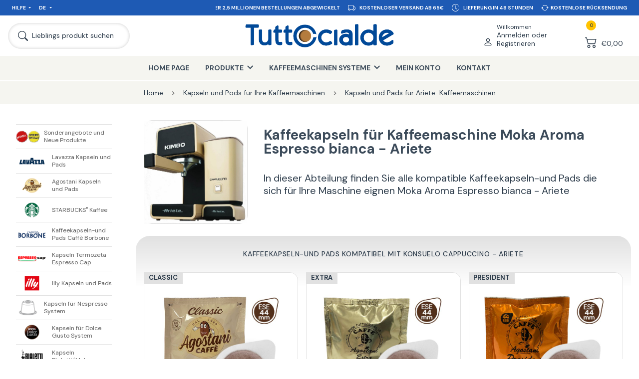

--- FILE ---
content_type: text/html; charset=utf-8
request_url: https://www.tuttocialde.de/konsuelo-cappuccino-ariete
body_size: 62300
content:


<!DOCTYPE html>
<html lang="it" dir="ltr" class="html-product-details-page">
<head>
        
    
        <!-- Google Ads Tag -->
        
        
        <!-- End Google Ads Tag -->
    <title>Kaffeekapseln f&#xFC;r Kaffeemaschine Konsuelo Cappuccino - Ariete</title>
    <meta http-equiv="Content-type" content="text/html;charset=UTF-8" />
    <meta name="description" content="Verkauf von Kaffeekapseln f&#xFC;r Kaffeemaschine Konsuelo Cappuccino - Ariete: entdecken Sie Angebote zu Kapseln f&#xFC;r Ihre Kaffeemaschine!" />
    <meta name="keywords" content="Kaffeekapseln f&#xFC;r Kaffeemaschine Konsuelo Cappuccino- Ariete" />
    <meta name="generator" content="nopCommerce" />
    <meta name="google-site-verification" content="MDmazby3ZPCah2RpLQQVIKX_7E_SvsMDio1E38B0oC4"/>
    <meta name="viewport" content="width=device-width, initial-scale=1.0, minimum-scale=1.0, maximum-scale=2.0" />
    <meta property="og:type" content="product" />
<meta property="og:title" content="Moka Aroma Espresso bianca - Ariete" />
<meta property="og:description" content="Verkauf von Kaffeekapseln f&#xFC;r Kaffeemaschine Konsuelo Cappuccino - Ariete: entdecken Sie Angebote zu Kapseln f&#xFC;r Ihre Kaffeemaschine!" />
<meta property="og:image" content="https://www.tuttocialde.de/images/thumbs/0146086_konsuelo-cappuccino-ariete.jpeg" />
<meta property="og:url" content="https://www.tuttocialde.de/konsuelo-cappuccino-ariete" />
<meta property="og:site_name" content="TuttoCialde.de" />
<meta property="twitter:card" content="summary" />
<meta property="twitter:site" content="TuttoCialde.de" />
<meta property="twitter:title" content="Moka Aroma Espresso bianca - Ariete" />
<meta property="twitter:description" content="Verkauf von Kaffeekapseln f&#xFC;r Kaffeemaschine Konsuelo Cappuccino - Ariete: entdecken Sie Angebote zu Kapseln f&#xFC;r Ihre Kaffeemaschine!" />
<meta property="twitter:image" content="https://www.tuttocialde.de/images/thumbs/0146086_konsuelo-cappuccino-ariete.jpeg" />
<meta property="twitter:url" content="https://www.tuttocialde.de/konsuelo-cappuccino-ariete" />
<meta name="robots" content="index,follow" />

    

    <link href="https://fonts.googleapis.com" />
    <link href="https://fonts.gstatic.com" crossorigin />
    

    


    

    <link rel="stylesheet" type="text/css" href="/css/jjgtyodwpgnvbzwc-2afqa.styles.css?v=nLBdq4pPEPFMwzo0xHNAYZSpTx4" /><link rel="stylesheet" type="text/css" href="https://fonts.googleapis.com/css2?family=DM+Sans:wght@400;500;700&amp;display=swap" />

    
    <!-- Facebook Pixel Code -->
    <script>

        !function (f, b, e, v, n, t, s) {
            if (f.fbq) return;
            n = f.fbq = function () {
                n.callMethod ? n.callMethod.apply(n, arguments) : n.queue.push(arguments)
            };
            if (!f._fbq) f._fbq = n;
            n.push = n;
            n.loaded = !0;
            n.version = '2.0';
            n.agent = 'plnopcommerce';
            n.queue = [];
            t = b.createElement(e);
            t.async = !0;
            t.src = v;
            s = b.getElementsByTagName(e)[0];
            s.parentNode.insertBefore(t, s)
        }(window, document, 'script', 'https://connect.facebook.net/en_US/fbevents.js');
        
		fbq('init', '750139471718937');

		fbq('track', 'ViewContent', {
			value: 0.00,
			currency: 'EUR',
			content_ids: [
  "konsuelo cappuccino - ariete"
],
			content_type: 'product',
			content_category: 'Capsule%20e%20Cialde%20per%20Macchine%20Caff%C3%A8%20Ariete',
			content_name: 'Konsuelo%20Cappuccino%20-%20Ariete'
		});

    </script>
    <!-- End Facebook Pixel Code --><script> window.dataLayer = window.dataLayer || []; function gtag() { dataLayer.push(arguments); } gtag('consent', 'default', { 'ad_storage': 'denied', 'ad_user_data': 'denied', 'ad_personalization': 'denied', 'analytics_storage': 'granted' });</script><script async src="/Plugins/FoxNetSoft.GoogleAnalytics4/Scripts/GoogleAnalytics4.js"></script>
<script>
window.dataLayer = window.dataLayer || [];
var GA4_productImpressions = GA4_productImpressions || [];
var GA4_productDetails = GA4_productDetails || [];
var GA4_cartproducts = GA4_cartproducts || [];
var GA4_wishlistproducts = GA4_wishlistproducts || [];
</script>
<!-- Google Tag Manager -->
<script>(function(w,d,s,l,i){w[l]=w[l]||[];w[l].push({'gtm.start':
new Date().getTime(),event:'gtm.js'});var f=d.getElementsByTagName(s)[0],
j=d.createElement(s),dl=l!='dataLayer'?'&l='+l:'';j.async=true;j.src=
'https://www.googletagmanager.com/gtm.js?id='+i+dl;f.parentNode.insertBefore(j,f);
})(window,document,'script','dataLayer','GTM-WM4DJMN');</script>
<!-- End Google Tag Manager -->

    <link rel="canonical" href="https://www.tuttocialde.de/konsuelo-cappuccino-ariete" />


    <link rel="shortcut icon" href="/favicon.ico?v=1"/>
    <link rel="apple-touch-icon" sizes="57x57" href="/apple-touch-icon-57x57.png?v=1">
    <link rel="apple-touch-icon" sizes="60x60" href="/apple-touch-icon-60x60.png?v=1">
    <link rel="apple-touch-icon" sizes="72x72" href="/apple-touch-icon-72x72.png?v=1">
    <link rel="apple-touch-icon" sizes="76x76" href="/apple-touch-icon-76x76.png?v=1">
    <link rel="apple-touch-icon" sizes="114x114" href="/apple-touch-icon-114x114.png?v=1">
    <link rel="apple-touch-icon" sizes="120x120" href="/apple-touch-icon-120x120.png?v=1">
    <link rel="apple-touch-icon" sizes="144x144" href="/apple-touch-icon-144x144.png?v=1">
    <link rel="apple-touch-icon" sizes="152x152" href="/apple-touch-icon-152x152.png?v=1">
    <link rel="apple-touch-icon" sizes="180x180" href="/apple-touch-icon-180x180.png?v=1">
    <link rel="icon" type="image/png" href="/favicon-16x16.png?v=1" sizes="16x16">
    <link rel="icon" type="image/png" href="/favicon-32x32.png?v=1" sizes="32x32">
    <link rel="icon" type="image/png" href="/favicon-48x48.png?v=1" sizes="48x48">
    <link rel="icon" type="image/png" href="/favicon-96x96.png?v=1" sizes="96x96">
    <link rel="icon" type="image/png" href="/favicon-160x160.png?v=1" sizes="160x160">
    <link rel="icon" type="image/png" href="/favicon-192x192.png?v=1" sizes="192x192">
    <meta name="msapplication-TileColor" content="#2562af">
    <meta name="msapplication-TileImage" content="/mstile-144x144.png">
    
    <script type="text/javascript" src="/js/enkw6rdozkdyq_9gudmw1a.scripts.js?v=dOWYuiQBPuFieWYAVTh7zJbQF0Q"></script>
    <script type="text/javascript">
    function openPopup(productId, qta, priceValueRounded) {
        $.fancybox.showActivity();
        setTimeout(function () {
            $.ajax({
                url: "/Catalog/ProductPopupDialogAjax",
                type: "GET",
                data: {
                    productId: productId,
                    qta: qta,
                    priceValueRounded: priceValueRounded
                },
                success: function (data) {
                    $.fancybox.hideActivity();
                    var template = document.getElementById("popup-template");
                    var clone = template.content.cloneNode(true);
                    var imageA = clone.querySelector("[data-field='image-a']");
                    imageA.setAttribute("href", "\\" + data.SeName);
                    imageA.setAttribute("title", data.FormattedName);

                    var image = clone.querySelector("[data-field='image']");
                    image.setAttribute("title", data.Picture.TitleAttribute);
                    image.setAttribute("src", data.PictureUrl);
                    image.setAttribute("alt", data.Picture.AltAttribute);

                    var title = clone.querySelector("[data-field='title']");
                    title.setAttribute("href", "\\" + data.SeName);
                    title.innerHTML = data.LocalizedName;

                    var price = clone.querySelector("[data-field='price']");
                    price.innerHTML = data.PriceValueRounded;

                    var qta = clone.querySelector("[data-field='qta']");
                    if (data.Qta != 0)
                        qta.innerHTML = data.Qta;
                    
                    var x = clone.querySelector("[data-field='x']");
                    if (data.Qta == 0)
                        x.innerHTML = '';

                    var cart = clone.querySelector("[data-field='cart']");
                    var fullCart = $(data.FlyoutCart);
                    cart.innerHTML = $('.nav-dropdown-container', fullCart)[0].innerHTML;
                    $.fancybox({
                        'speedIn': 600,
                        'speedOut': 200,
                        'centerOnScroll': false,
                        'content': clone,
                        'padding': 0,
                        'autoDimensions': true,
                        'width': '100%',
                        'height': '100%'
                    });
                }
            });
        }, 500);
    };
</script>

<script type="text/javascript">
    var _iub = _iub || [];
    _iub.csConfiguration = { "countryDetection": true, "invalidateConsentWithoutLog": true, "reloadOnConsent": true, "priorConsent": true, "consentOnContinuedBrowsing": false, "perPurposeConsent": true, "whitelabel": false, "lang": "de", "siteId": 151207, "cookiePolicyId": 262085, "banner": { "rejectButtonDisplay": false, "acceptButtonDisplay": true, "customizeButtonDisplay": true, "rejectButtonColor": "#003" } };
</script>

<script type="text/javascript">
            window.dataLayer = window.dataLayer || [];
            function gtag() { dataLayer.push(arguments); }
            gtag('js', new Date());
gtag('config', 'AW-940554253');        </script>


    <!--Powered by nopCommerce - https://www.nopCommerce.com-->
    
</head>
<body class="page-template-aside-nav-open language-de">
    <input name="__RequestVerificationToken" type="hidden" value="CfDJ8MEnwFsrp2lHvoq_Et4fu3YR9T3ilefPfVSjKsTUhW3rvvQ9W_7z7qZhzoooSASH5op-1LR76_zob5gMr23vi815IWzlusbysPtNAj7ckvJzOKSC_JHDxbz2XBPCnYmqBSQKOw3xXletKV3xIPh7ZTU" />
    <!-- Matomo -->
<!-- End Matomo Code -->
    
    


<!-- Google Tag Manager (noscript) -->
<noscript><iframe src="https://www.googletagmanager.com/ns.html?id=GTM-WM4DJMN" height="0" width="0" style="display:none;visibility:hidden"></iframe></noscript>
<!-- End Google Tag Manager (noscript) -->

<div class="ajax-loading-block-window" style="display: none">
</div>
<div id="dialog-notifications-success" title="Benachrichtigung" style="display:none;">
</div>
<div id="dialog-notifications-error" title="Fehler" style="display:none;">
</div>
<div id="dialog-notifications-warning" title="Warnung" style="display:none;">
</div>
<div id="bar-notification" class="bar-notification-container" data-close="Schliessen">
</div>

<!--[if lte IE 8]>
    <div style="clear:both;height:59px;text-align:center;position:relative;">
        <a href="http://www.microsoft.com/windows/internet-explorer/default.aspx" target="_blank">
            <img src="/Themes/Emporium/Content/img/ie_warning.jpg" height="42" width="820" alt="You are using an outdated browser. For a faster, safer browsing experience, upgrade for free today." />
        </a>
    </div>
<![endif]-->



<header class="header">
    <div class="container container-nav">
        
        
        <nav class="nav nav-service d-lg-flex align-items-lg-center justify-content-lg-space-between background-30-90-180 px-lg-05 px-xl-1 font-size-extra-small font-size-xxl-small" aria-label="">
            <ul class="nav-ul position-absolute position-lg-relative col-lg-4 d-lg-flex background-30-90-180" style="z-index:100;">
                <li class="nav-li nav-dropdown d-none d-lg-flex">
                    <a class="nav-li-a nav-dropdown-a p-05 p-xxl-1" href="javascript:;" title="Hilfe">Hilfe</a>
                    <ul class="nav-dropdown-container pe-3 ps-1 py-1">
                        <li><a class="p-025" href="/contactus">Kontakt</a></li>
                        <li><a class="p-025" href="/come-risparmiare-sulle-spese-di-spedizione">Sendungen</a></li>
                        <li><a class="p-025" href="/pagamenti">Zahlungen</a></li>
                        <li><a class="p-025" href="/recesso">Ruecktrittsrecht</a></li>
                    </ul>
                </li>
                <li class="nav-li nav-dropdown">
                  



        <a class="nav-li-a nav-dropdown-a p-05 p-xxl-1" href="javascript:;" title="Germany">
            DE
        </a>
    <ul class="nav-dropdown-container pe-3 ps-1 py-1">
        <li>
            <a class="p-025" href="https://www.tuttocialde.it/konsuelo-cappuccino-ariete" title="Italiano">IT</a>
        </li>
        <li>
            <a class="p-025" href="https://www.tuttocialde.com/konsuelo-cappuccino-aries" title="English">EN</a>
        </li>
    </ul>



                </li>
            </ul>
            <ul class="nav-ul col-12 col-lg-8 d-lg-flex justify-content-lg-flex-end carousel-info">
                <li class="nav-li p-05 px-xl-05 px-xxxl-1 py-xxl-1 col-12 col-lg-auto d-flex align-items-center justify-content-center">
                    <svg xmlns="http://www.w3.org/2000/svg" width="1.5em" height="1.5em" fill="currentColor" class="me-05" viewBox="0 0 16 16">
                        <path d="M8.97 4.97a.75.75 0 0 1 1.07 1.05l-3.99 4.99a.75.75 0 0 1-1.08.02L2.324 8.384a.75.75 0 1 1 1.06-1.06l2.094 2.093L8.95 4.992a.252.252 0 0 1 .02-.022zm-.92 5.14.92.92a.75.75 0 0 0 1.079-.02l3.992-4.99a.75.75 0 1 0-1.091-1.028L9.477 9.417l-.485-.486-.943 1.179z" />
                    </svg>
                    <span>Seit 2005 über 2,5 Millionen Bestellungen abgewickelt</span>
                </li>
                <li class="nav-li p-05 px-xl-05 px-xxxl-1 py-xxl-1 col-12 col-lg-auto d-flex align-items-center justify-content-center">
                    <svg xmlns="http://www.w3.org/2000/svg" width="1.5em" height="1.5em" fill="currentColor" class="me-05" viewBox="0 0 16 16">
                        <path d="M0 3.5A1.5 1.5 0 0 1 1.5 2h9A1.5 1.5 0 0 1 12 3.5V5h1.02a1.5 1.5 0 0 1 1.17.563l1.481 1.85a1.5 1.5 0 0 1 .329.938V10.5a1.5 1.5 0 0 1-1.5 1.5H14a2 2 0 1 1-4 0H5a2 2 0 1 1-3.998-.085A1.5 1.5 0 0 1 0 10.5v-7zm1.294 7.456A1.999 1.999 0 0 1 4.732 11h5.536a2.01 2.01 0 0 1 .732-.732V3.5a.5.5 0 0 0-.5-.5h-9a.5.5 0 0 0-.5.5v7a.5.5 0 0 0 .294.456zM12 10a2 2 0 0 1 1.732 1h.768a.5.5 0 0 0 .5-.5V8.35a.5.5 0 0 0-.11-.312l-1.48-1.85A.5.5 0 0 0 13.02 6H12v4zm-9 1a1 1 0 1 0 0 2 1 1 0 0 0 0-2zm9 0a1 1 0 1 0 0 2 1 1 0 0 0 0-2z" />
                    </svg>
                    <span>Kostenloser Versand ab 65€</span>
                </li>
                <li class="nav-li p-05 px-xl-05 px-xxxl-1 py-xxl-1 col-12 col-lg-auto d-flex align-items-center justify-content-center">
                    <svg xmlns="http://www.w3.org/2000/svg" width="1.5em" height="1.5em" fill="currentColor" class="me-05" viewBox="0 0 16 16">
                        <path d="M8.515 1.019A7 7 0 0 0 8 1V0a8 8 0 0 1 .589.022l-.074.997zm2.004.45a7.003 7.003 0 0 0-.985-.299l.219-.976c.383.086.76.2 1.126.342l-.36.933zm1.37.71a7.01 7.01 0 0 0-.439-.27l.493-.87a8.025 8.025 0 0 1 .979.654l-.615.789a6.996 6.996 0 0 0-.418-.302zm1.834 1.79a6.99 6.99 0 0 0-.653-.796l.724-.69c.27.285.52.59.747.91l-.818.576zm.744 1.352a7.08 7.08 0 0 0-.214-.468l.893-.45a7.976 7.976 0 0 1 .45 1.088l-.95.313a7.023 7.023 0 0 0-.179-.483zm.53 2.507a6.991 6.991 0 0 0-.1-1.025l.985-.17c.067.386.106.778.116 1.17l-1 .025zm-.131 1.538c.033-.17.06-.339.081-.51l.993.123a7.957 7.957 0 0 1-.23 1.155l-.964-.267c.046-.165.086-.332.12-.501zm-.952 2.379c.184-.29.346-.594.486-.908l.914.405c-.16.36-.345.706-.555 1.038l-.845-.535zm-.964 1.205c.122-.122.239-.248.35-.378l.758.653a8.073 8.073 0 0 1-.401.432l-.707-.707z" />
                        <path d="M8 1a7 7 0 1 0 4.95 11.95l.707.707A8.001 8.001 0 1 1 8 0v1z" />
                        <path d="M7.5 3a.5.5 0 0 1 .5.5v5.21l3.248 1.856a.5.5 0 0 1-.496.868l-3.5-2A.5.5 0 0 1 7 9V3.5a.5.5 0 0 1 .5-.5z" />
                    </svg>
                    <span>Lieferung in 48 Stunden</span>
                </li>
                <li class="nav-li p-05 px-xl-05 px-xxxl-1 py-xxl-1 col-12 col-lg-auto d-flex align-items-center justify-content-center">
                    <svg xmlns="http://www.w3.org/2000/svg" width="1.5em" height="1.5em" fill="currentColor" class="me-025" viewBox="0 0 16 16">
                        <path d="M11.534 7h3.932a.25.25 0 0 1 .192.41l-1.966 2.36a.25.25 0 0 1-.384 0l-1.966-2.36a.25.25 0 0 1 .192-.41zm-11 2h3.932a.25.25 0 0 0 .192-.41L2.692 6.23a.25.25 0 0 0-.384 0L.342 8.59A.25.25 0 0 0 .534 9z" />
                        <path fill-rule="evenodd" d="M8 3c-1.552 0-2.94.707-3.857 1.818a.5.5 0 1 1-.771-.636A6.002 6.002 0 0 1 13.917 7H12.9A5.002 5.002 0 0 0 8 3zM3.1 9a5.002 5.002 0 0 0 8.757 2.182.5.5 0 1 1 .771.636A6.002 6.002 0 0 1 2.083 9H3.1z" />
                    </svg>
                    <span>Kostenlose Rücksendung</span>
                </li>
            </ul>
        </nav>
        <nav class="nav nav-primary d-flex align-items-center justify-content-md-space-between px-05 px-lg-1" aria-label="">
            


<div class="branding d-flex align-items-center me-auto me-md-0 p-05 p-lg-0">
    <a class="d-flex align-items-center" href="/" title="TuttoCialde.de">
        <img class="img-tuttocialde" src="/Themes/Emporium/Content/img/logo-TUTTOcialde_BLU.png?v=1" alt="TuttoCialde.de">
    </a>
</div>

            <div class="col-auto col-md-2 col-xl-3 d-flex justify-content-flex-end">
                


<div class="nav-user nav-dropdown d-flex">
        <a class="nav-dropdown-a d-flex align-items-flex-end p-05 p-lg-1" href="/login?returnUrl=%2Fkonsuelo-cappuccino-ariete">
            <svg xmlns="http://www.w3.org/2000/svg" class="" viewBox="0 0 16 16">
                <path d="M8 8a3 3 0 1 0 0-6 3 3 0 0 0 0 6Zm2-3a2 2 0 1 1-4 0 2 2 0 0 1 4 0Zm4 8c0 1-1 1-1 1H3s-1 0-1-1 1-4 6-4 6 3 6 4Zm-1-.004c-.001-.246-.154-.986-.832-1.664C11.516 10.68 10.289 10 8 10c-2.29 0-3.516.68-4.168 1.332-.678.678-.83 1.418-.832 1.664h10Z"></path>
            </svg>
            <div class="d-none d-xl-block ms-05">
                <span class="d-block font-size-small">Willkommen</span>
                <span class="d-block font-size-medium font-size-xxl-normal">Anmelden oder Registrieren</span>
            </div>
        </a>
        <div class="nav-dropdown-container d-none d-lg-block">
            <ul class="px-1 py-05">
                <li class="pb-05"><a class="" href="/login?returnUrl=%2Fkonsuelo-cappuccino-ariete" alt="">Registrierung</a></li>
                <li class="pb-05"><a class="" href="/login?returnUrl=%2Fkonsuelo-cappuccino-ariete" alt="">Anmelden</a></li>
            </ul>
        </div>
</div>

                <div class="nav-cart nav-dropdown d-flex">


<div id="flyout-cart" class="d-flex">
    <a class="nav-dropdown-a d-flex align-items-flex-end p-05 p-lg-1" href="/cart">
        <div class="nav-cart-qty">
            <span class="text-align-center font-size-extra-small">0</span>
            <svg xmlns="http://www.w3.org/2000/svg" class="" viewBox="0 0 16 16">
                <path d="M0 2.5A.5.5 0 0 1 .5 2H2a.5.5 0 0 1 .485.379L2.89 4H14.5a.5.5 0 0 1 .485.621l-1.5 6A.5.5 0 0 1 13 11H4a.5.5 0 0 1-.485-.379L1.61 3H.5a.5.5 0 0 1-.5-.5zM3.14 5l1.25 5h8.22l1.25-5H3.14zM5 13a1 1 0 1 0 0 2 1 1 0 0 0 0-2zm-2 1a2 2 0 1 1 4 0 2 2 0 0 1-4 0zm9-1a1 1 0 1 0 0 2 1 1 0 0 0 0-2zm-2 1a2 2 0 1 1 4 0 2 2 0 0 1-4 0z"></path>
            </svg>
        </div>
        <div class="nav-cart-total d-none d-xl-block ms-05 font-size-medium font-size-xxl-normal">
&#x20AC;0,00        </div>
    </a>
    <div class="nav-dropdown-container d-none d-lg-block">
            <ul>
                <li class="nav-cart-li p-1">
                    <div class="font-size-medium">
                        Sie haben keine Artikel im Korb.
                    </div>
                </li>
            </ul>
    </div>
</div>
                </div>
            </div>
            <div class="col-auto col-md-2 col-xl-3 d-flex align-items-center order-md-first">
                <a class="nav-search d-flex align-items-center py-05 py-lg-1 ps-05 ps-lg-1 pe-05 pe-lg-1 pe-xl-2 pe-xxl-3" href="javascript:;">
                    <svg xmlns="http://www.w3.org/2000/svg" class="ms-xl-025 me-xl-05" viewBox="0 0 16 16">
                        <path d="M11.742 10.344a6.5 6.5 0 1 0-1.397 1.398h-.001c.03.04.062.078.098.115l3.85 3.85a1 1 0 0 0 1.415-1.414l-3.85-3.85a1.007 1.007 0 0 0-.115-.1zM12 6.5a5.5 5.5 0 1 1-11 0 5.5 5.5 0 0 1 11 0z" />
                    </svg>
                    <span class="d-none d-xl-block font-size-medium font-size-xxl-normal">Lieblings produkt suchen</span>
                </a>
                <a class="nav-hamburger p-05 p-lg-1 me-xl-05 order-md-first">
                    <span class="font-size-extra-small font-size-xxl-small font-weight-500 d-none d-md-block">Menu</span>
                    <svg xmlns="http://www.w3.org/2000/svg" class="mx-auto" viewBox="0 0 16 16">
                        <path fill-rule="evenodd" d="M2.5 12a.5.5 0 0 1 .5-.5h10a.5.5 0 0 1 0 1H3a.5.5 0 0 1-.5-.5zm0-4a.5.5 0 0 1 .5-.5h10a.5.5 0 0 1 0 1H3a.5.5 0 0 1-.5-.5zm0-4a.5.5 0 0 1 .5-.5h10a.5.5 0 0 1 0 1H3a.5.5 0 0 1-.5-.5z" />
                    </svg>
                </a>
            </div>
        </nav>
        <nav class="nav nav-shop background-245-245-240 d-none d-lg-block" aria-label="Main navigation">
            <ul class="nav-ul d-flex justify-content-center">





<li class="nav-li ">
    <a href="/" class="nav-li-a p-lg-1 px-xxl-2 py-xl-1" title="Home Page">Home Page</a>
</li>


<li class="nav-li nav-dropdown">
    <a class="nav-li-a nav-dropdown-a p-1 px-xxl-2 py-xl-1" title="Produkte"><span>Produkte</span></a>
    <ul class="nav-dropdown-container row text-align-center">
            <li class="col-4 col-xl-3 py-1 py-xl-2 px-1">
                <a class="d-block p-05 p-xl-1" href="/sonderangebote-und-neue-produkte" title="Zeige Produkte f&#xFC;r Kategorie Sonderangebote und Neue Produkte ">
                    <img class="mx-auto lazyload" alt="Bild f&#xFC;r Kategorie Sonderangebote und Neue Produkte " data-lazyloadsrc="https://www.tuttocialde.de/images/thumbs/0145081_offerte-speciali-e-novita_290.png" />
                </a>
                <a class="font-size-small" href="/sonderangebote-und-neue-produkte" title="Sonderangebote und Neue Produkte ">Sonderangebote und Neue Produkte </a>
            </li>
            <li class="col-4 col-xl-3 py-1 py-xl-2 px-1">
                <a class="d-block p-05 p-xl-1" href="/lavazza-kapseln-und-pads" title="Zeige Produkte f&#xFC;r Kategorie Lavazza Kapseln und Pads">
                    <img class="mx-auto lazyload" alt="Bild f&#xFC;r Kategorie Lavazza Kapseln und Pads" data-lazyloadsrc="https://www.tuttocialde.de/images/thumbs/0167189_capsule-e-cialde-lavazza_290.png" />
                </a>
                <a class="font-size-small" href="/lavazza-kapseln-und-pads" title="Lavazza Kapseln und Pads">Lavazza Kapseln und Pads</a>
            </li>
            <li class="col-4 col-xl-3 py-1 py-xl-2 px-1">
                <a class="d-block p-05 p-xl-1" href="/agostani-kaffeekapseln" title="Zeige Produkte f&#xFC;r Kategorie  Agostani Kapseln und Pads">
                    <img class="mx-auto lazyload" alt="Bild f&#xFC;r Kategorie  Agostani Kapseln und Pads" data-lazyloadsrc="https://www.tuttocialde.de/images/thumbs/0167185_capsule-e-cialde-caffe-agostani_290.png" />
                </a>
                <a class="font-size-small" href="/agostani-kaffeekapseln" title=" Agostani Kapseln und Pads"> Agostani Kapseln und Pads</a>
            </li>
            <li class="col-4 col-xl-3 py-1 py-xl-2 px-1">
                <a class="d-block p-05 p-xl-1" href="/kapsel-starbucks" title="Zeige Produkte f&#xFC;r Kategorie STARBUCKS&lt;sup&gt;&amp;reg;&lt;/sup&gt; Kaffee">
                    <img class="mx-auto lazyload" alt="Bild f&#xFC;r Kategorie STARBUCKS&lt;sup&gt;&amp;reg;&lt;/sup&gt; Kaffee" data-lazyloadsrc="https://www.tuttocialde.de/images/thumbs/0167186_caffe-starbuckssupregsup_290.png" />
                </a>
                <a class="font-size-small" href="/kapsel-starbucks" title="STARBUCKS&lt;sup&gt;&amp;reg;&lt;/sup&gt; Kaffee">STARBUCKS<sup>®</sup> Kaffee</a>
            </li>
            <li class="col-4 col-xl-3 py-1 py-xl-2 px-1">
                <a class="d-block p-05 p-xl-1" href="/kaffeekapseln-und-pads-caffe-borbone" title="Zeige Produkte f&#xFC;r Kategorie Kaffeekapseln-und Pads Caff&#xE8; Borbone">
                    <img class="mx-auto lazyload" alt="Bild f&#xFC;r Kategorie Kaffeekapseln-und Pads Caff&#xE8; Borbone" data-lazyloadsrc="https://www.tuttocialde.de/images/thumbs/0167184_cialde-e-capsule-caffe-borbone_290.png" />
                </a>
                <a class="font-size-small" href="/kaffeekapseln-und-pads-caffe-borbone" title="Kaffeekapseln-und Pads Caff&#xE8; Borbone">Kaffeekapseln-und Pads Caffè Borbone</a>
            </li>
            <li class="col-4 col-xl-3 py-1 py-xl-2 px-1">
                <a class="d-block p-05 p-xl-1" href="/termozeta-espresso-cap-kapseln" title="Zeige Produkte f&#xFC;r Kategorie Kapseln Termozeta Espresso Cap ">
                    <img class="mx-auto lazyload" alt="Bild f&#xFC;r Kategorie Kapseln Termozeta Espresso Cap " data-lazyloadsrc="https://www.tuttocialde.de/images/thumbs/0167209_capsule-espresso-cap-termozeta_290.jpeg" />
                </a>
                <a class="font-size-small" href="/termozeta-espresso-cap-kapseln" title="Kapseln Termozeta Espresso Cap ">Kapseln Termozeta Espresso Cap </a>
            </li>
            <li class="col-4 col-xl-3 py-1 py-xl-2 px-1">
                <a class="d-block p-05 p-xl-1" href="/illy" title="Zeige Produkte f&#xFC;r Kategorie Illy Kapseln und Pads">
                    <img class="mx-auto lazyload" alt="Bild f&#xFC;r Kategorie Illy Kapseln und Pads" data-lazyloadsrc="https://www.tuttocialde.de/images/thumbs/0167188_cialde-e-capsule-illy_290.png" />
                </a>
                <a class="font-size-small" href="/illy" title="Illy Kapseln und Pads">Illy Kapseln und Pads</a>
            </li>
            <li class="col-4 col-xl-3 py-1 py-xl-2 px-1">
                <a class="d-block p-05 p-xl-1" href="/kapseln-fur-nespress-system" title="Zeige Produkte f&#xFC;r Kategorie Kapseln f&#xFC;r Nespresso System">
                    <img class="mx-auto lazyload" alt="Bild f&#xFC;r Kategorie Kapseln f&#xFC;r Nespresso System" data-lazyloadsrc="https://www.tuttocialde.de/images/thumbs/0165711_capsule-sistema-nespresso_290.png" />
                </a>
                <a class="font-size-small" href="/kapseln-fur-nespress-system" title="Kapseln f&#xFC;r Nespresso System">Kapseln für Nespresso System</a>
            </li>
            <li class="col-4 col-xl-3 py-1 py-xl-2 px-1">
                <a class="d-block p-05 p-xl-1" href="/kapseln-dolce-gusto-system" title="Zeige Produkte f&#xFC;r Kategorie Kapseln f&#xFC;r Dolce Gusto System">
                    <img class="mx-auto lazyload" alt="Bild f&#xFC;r Kategorie Kapseln f&#xFC;r Dolce Gusto System" data-lazyloadsrc="https://www.tuttocialde.de/images/thumbs/0167190_capsule-sistema-dolce-gusto_290.png" />
                </a>
                <a class="font-size-small" href="/kapseln-dolce-gusto-system" title="Kapseln f&#xFC;r Dolce Gusto System">Kapseln für Dolce Gusto System</a>
            </li>
            <li class="col-4 col-xl-3 py-1 py-xl-2 px-1">
                <a class="d-block p-05 p-xl-1" href="/bialetti-kapseln" title="Zeige Produkte f&#xFC;r Kategorie Kapseln Bialetti/Mokona">
                    <img class="mx-auto lazyload" alt="Bild f&#xFC;r Kategorie Kapseln Bialetti/Mokona" data-lazyloadsrc="https://www.tuttocialde.de/images/thumbs/0167187_capsule-bialettimokona_290.png" />
                </a>
                <a class="font-size-small" href="/bialetti-kapseln" title="Kapseln Bialetti/Mokona">Kapseln Bialetti/Mokona</a>
            </li>
            <li class="col-4 col-xl-3 py-1 py-xl-2 px-1">
                <a class="d-block p-05 p-xl-1" href="/kaffeepads-44mm-ese" title="Zeige Produkte f&#xFC;r Kategorie Kaffeepads ESE 44 mm">
                    <img class="mx-auto lazyload" alt="Bild f&#xFC;r Kategorie Kaffeepads ESE 44 mm" data-lazyloadsrc="https://www.tuttocialde.de/images/thumbs/0146786_cialde-ese-filtro-carta-44-mm_290.png" />
                </a>
                <a class="font-size-small" href="/kaffeepads-44mm-ese" title="Kaffeepads ESE 44 mm">Kaffeepads ESE 44 mm</a>
            </li>
            <li class="col-4 col-xl-3 py-1 py-xl-2 px-1">
                <a class="d-block p-05 p-xl-1" href="/aroma-vero-kapseln" title="Zeige Produkte f&#xFC;r Kategorie Aroma Vero Kapseln">
                    <img class="mx-auto lazyload" alt="Bild f&#xFC;r Kategorie Aroma Vero Kapseln" data-lazyloadsrc="https://www.tuttocialde.de/images/thumbs/0161173_capsule-aroma-vero_290.png" />
                </a>
                <a class="font-size-small" href="/aroma-vero-kapseln" title="Aroma Vero Kapseln">Aroma Vero Kapseln</a>
            </li>
            <li class="col-4 col-xl-3 py-1 py-xl-2 px-1">
                <a class="d-block p-05 p-xl-1" href="/kapseln-uno-system-kimbo" title="Zeige Produkte f&#xFC;r Kategorie Kapseln UNO system KIMBO">
                    <img class="mx-auto lazyload" alt="Bild f&#xFC;r Kategorie Kapseln UNO system KIMBO" data-lazyloadsrc="https://www.tuttocialde.de/images/thumbs/0145597_capsule-uno-system-kimbo_290.png" />
                </a>
                <a class="font-size-small" href="/kapseln-uno-system-kimbo" title="Kapseln UNO system KIMBO">Kapseln UNO system KIMBO</a>
            </li>
            <li class="col-4 col-xl-3 py-1 py-xl-2 px-1">
                <a class="d-block p-05 p-xl-1" href="/kapseln-kompatibel-caffitaly-system" title="Zeige Produkte f&#xFC;r Kategorie Kompatible Kapseln f&#xFC;r das Caffitaly System">
                    <img class="mx-auto lazyload" alt="Bild f&#xFC;r Kategorie Kompatible Kapseln f&#xFC;r das Caffitaly System" data-lazyloadsrc="https://www.tuttocialde.de/images/thumbs/0163322_capsule-caffe-agostani-compatibili-caffitaly_290.png" />
                </a>
                <a class="font-size-small" href="/kapseln-kompatibel-caffitaly-system" title="Kompatible Kapseln f&#xFC;r das Caffitaly System">Kompatible Kapseln für das Caffitaly System</a>
            </li>
            <li class="col-4 col-xl-3 py-1 py-xl-2 px-1">
                <a class="d-block p-05 p-xl-1" href="/andere-produkte" title="Zeige Produkte f&#xFC;r Kategorie Weitere Kapseltypen">
                    <img class="mx-auto lazyload" alt="Bild f&#xFC;r Kategorie Weitere Kapseltypen" data-lazyloadsrc="https://www.tuttocialde.de/images/thumbs/0145634_altre-cialde_290.png" />
                </a>
                <a class="font-size-small" href="/andere-produkte" title="Weitere Kapseltypen">Weitere Kapseltypen</a>
            </li>
            <li class="col-4 col-xl-3 py-1 py-xl-2 px-1">
                <a class="d-block p-05 p-xl-1" href="/kaffee-maschine" title="Zeige Produkte f&#xFC;r Kategorie Kaffeemaschine und andere Produkte">
                    <img class="mx-auto lazyload" alt="Bild f&#xFC;r Kategorie Kaffeemaschine und andere Produkte" data-lazyloadsrc="https://www.tuttocialde.de/images/thumbs/0167431_macchine-del-caffe-e-altri-prodotti_290.png" />
                </a>
                <a class="font-size-small" href="/kaffee-maschine" title="Kaffeemaschine und andere Produkte">Kaffeemaschine und andere Produkte</a>
            </li>
            <li class="col-4 col-xl-3 py-1 py-xl-2 px-1">
                <a class="d-block p-05 p-xl-1" href="/filter-und-ersatzteile" title="Zeige Produkte f&#xFC;r Kategorie Filter und Ersatzteile">
                    <img class="mx-auto lazyload" alt="Bild f&#xFC;r Kategorie Filter und Ersatzteile" data-lazyloadsrc="https://www.tuttocialde.de/images/thumbs/0145635_filtri-e-ricambi_290.png" />
                </a>
                <a class="font-size-small" href="/filter-und-ersatzteile" title="Filter und Ersatzteile">Filter und Ersatzteile</a>
            </li>
            <li class="col-4 col-xl-3 py-1 py-xl-2 px-1">
                <a class="d-block p-05 p-xl-1" href="/kaffeemaschine" title="Zeige Produkte f&#xFC;r Kategorie Kapseln und Pods f&#xFC;r Ihre Kaffeemaschinen">
                    <img class="mx-auto lazyload" alt="Bild f&#xFC;r Kategorie Kapseln und Pods f&#xFC;r Ihre Kaffeemaschinen" data-lazyloadsrc="https://www.tuttocialde.de/images/thumbs/0145636_cerca-le-cialde-per-la-tua-macchina_290.png" />
                </a>
                <a class="font-size-small" href="/kaffeemaschine" title="Kapseln und Pods f&#xFC;r Ihre Kaffeemaschinen">Kapseln und Pods für Ihre Kaffeemaschinen</a>
            </li>
    </ul>
</li>

<li class="nav-li nav-dropdown">
    <a class="nav-li-a nav-dropdown-a p-1 px-xxl-2 py-xl-1" title="Kaffeemaschinen Systeme"><span>Kaffeemaschinen Systeme</span></a>
    <ul class="nav-dropdown-container row text-align-center">
            <li class="col-4 col-xl-3 py-1 py-xl-2 px-1">
                <a class="d-block p-05 p-xl-1 manufacturer" href="/lavazza-a-modo-mio-system" title="Lavazza A Modo Mio">
                    <img class="mx-auto lazyload" data-lazyloadsrc="https://www.tuttocialde.de/images/thumbs/0159906_lavazza-a-modo-mio_300.png" alt="Bild f&#xFC;r Kategorie Lavazza A Modo Mio" title="Bild f&#xFC;r Kategorie Lavazza A Modo Mio" />
                </a>
                <a class="font-size-small manufacturer" href="/lavazza-a-modo-mio-system" title="Lavazza A Modo Mio">Lavazza A Modo Mio</a>
            </li>
            <li class="col-4 col-xl-3 py-1 py-xl-2 px-1">
                <a class="d-block p-05 p-xl-1 manufacturer" href="/nespresso-system" title="Nespresso">
                    <img class="mx-auto lazyload" data-lazyloadsrc="https://www.tuttocialde.de/images/thumbs/0159908_nespresso_300.png" alt="Bild f&#xFC;r Kategorie Nespresso" title="Bild f&#xFC;r Kategorie Nespresso" />
                </a>
                <a class="font-size-small manufacturer" href="/nespresso-system" title="Nespresso">Nespresso</a>
            </li>
            <li class="col-4 col-xl-3 py-1 py-xl-2 px-1">
                <a class="d-block p-05 p-xl-1 manufacturer" href="/nescafe-dolce-gusto-system" title="Nescaf&#xE8; Dolce Gusto">
                    <img class="mx-auto lazyload" data-lazyloadsrc="https://www.tuttocialde.de/images/thumbs/0159903_nescafe-dolce-gusto_300.png" alt="Bild f&#xFC;r Kategorie Nescaf&#xE8; Dolce Gusto" title="Bild f&#xFC;r Kategorie Nescaf&#xE8; Dolce Gusto" />
                </a>
                <a class="font-size-small manufacturer" href="/nescafe-dolce-gusto-system" title="Nescaf&#xE8; Dolce Gusto">Nescafè Dolce Gusto</a>
            </li>
            <li class="col-4 col-xl-3 py-1 py-xl-2 px-1">
                <a class="d-block p-05 p-xl-1 manufacturer" href="/lavazza-espresso-point-system" title="Lavazza Espresso Point">
                    <img class="mx-auto lazyload" data-lazyloadsrc="https://www.tuttocialde.de/images/thumbs/0159904_lavazza-espresso-point_300.png" alt="Bild f&#xFC;r Kategorie Lavazza Espresso Point" title="Bild f&#xFC;r Kategorie Lavazza Espresso Point" />
                </a>
                <a class="font-size-small manufacturer" href="/lavazza-espresso-point-system" title="Lavazza Espresso Point">Lavazza Espresso Point</a>
            </li>
            <li class="col-4 col-xl-3 py-1 py-xl-2 px-1">
                <a class="d-block p-05 p-xl-1 manufacturer" href="/lavazza-blue-2" title="Lavazza Blue">
                    <img class="mx-auto lazyload" data-lazyloadsrc="https://www.tuttocialde.de/images/thumbs/0159905_lavazza-blue_300.png" alt="Bild f&#xFC;r Kategorie Lavazza Blue" title="Bild f&#xFC;r Kategorie Lavazza Blue" />
                </a>
                <a class="font-size-small manufacturer" href="/lavazza-blue-2" title="Lavazza Blue">Lavazza Blue</a>
            </li>
            <li class="col-4 col-xl-3 py-1 py-xl-2 px-1">
                <a class="d-block p-05 p-xl-1 manufacturer" href="/pod-system-ese-44-mm" title="Kaffeepads ESE 44 mm">
                    <img class="mx-auto lazyload" data-lazyloadsrc="https://www.tuttocialde.de/images/thumbs/0159910_cialde-caffe-ese-44-mm_300.png" alt="Bild f&#xFC;r Kategorie Kaffeepads ESE 44 mm" title="Bild f&#xFC;r Kategorie Kaffeepads ESE 44 mm" />
                </a>
                <a class="font-size-small manufacturer" href="/pod-system-ese-44-mm" title="Kaffeepads ESE 44 mm">Kaffeepads ESE 44 mm</a>
            </li>
            <li class="col-4 col-xl-3 py-1 py-xl-2 px-1">
                <a class="d-block p-05 p-xl-1 manufacturer" href="/nespresso-pro" title="Nespresso Pro">
                    <img class="mx-auto lazyload" data-lazyloadsrc="https://www.tuttocialde.de/images/thumbs/0166346_nespresso-pro_300.png" alt="Bild f&#xFC;r Kategorie Nespresso Pro" title="Bild f&#xFC;r Kategorie Nespresso Pro" />
                </a>
                <a class="font-size-small manufacturer" href="/nespresso-pro" title="Nespresso Pro">Nespresso Pro</a>
            </li>
            <li class="col-4 col-xl-3 py-1 py-xl-2 px-1">
                <a class="d-block p-05 p-xl-1 manufacturer" href="/cialde-38" title="Cialde in carta formato ridotto 38MM">
                    <img class="mx-auto lazyload" data-lazyloadsrc="https://www.tuttocialde.de/images/thumbs/0167171_cialde-in-carta-formato-ridotto-38mm_300.png" alt="Bild f&#xFC;r Kategorie Cialde in carta formato ridotto 38MM" title="Bild f&#xFC;r Kategorie Cialde in carta formato ridotto 38MM" />
                </a>
                <a class="font-size-small manufacturer" href="/cialde-38" title="Cialde in carta formato ridotto 38MM">Cialde in carta formato ridotto 38MM</a>
            </li>
            <li class="col-4 col-xl-3 py-1 py-xl-2 px-1">
                <a class="d-block p-05 p-xl-1 manufacturer" href="/bialetti-system" title="Bialetti">
                    <img class="mx-auto lazyload" data-lazyloadsrc="https://www.tuttocialde.de/images/thumbs/0159911_bialetti_300.png" alt="Bild f&#xFC;r Kategorie Bialetti" title="Bild f&#xFC;r Kategorie Bialetti" />
                </a>
                <a class="font-size-small manufacturer" href="/bialetti-system" title="Bialetti">Bialetti</a>
            </li>
            <li class="col-4 col-xl-3 py-1 py-xl-2 px-1">
                <a class="d-block p-05 p-xl-1 manufacturer" href="/termozeta-system" title="Termozeta">
                    <img class="mx-auto lazyload" data-lazyloadsrc="https://www.tuttocialde.de/images/thumbs/0159918_termozeta_300.png" alt="Bild f&#xFC;r Kategorie Termozeta" title="Bild f&#xFC;r Kategorie Termozeta" />
                </a>
                <a class="font-size-small manufacturer" href="/termozeta-system" title="Termozeta">Termozeta</a>
            </li>
            <li class="col-4 col-xl-3 py-1 py-xl-2 px-1">
                <a class="d-block p-05 p-xl-1 manufacturer" href="/caffitaly-system" title="Caffitaly">
                    <img class="mx-auto lazyload" data-lazyloadsrc="https://www.tuttocialde.de/images/thumbs/0159916_caffitaly_300.png" alt="Bild f&#xFC;r Kategorie Caffitaly" title="Bild f&#xFC;r Kategorie Caffitaly" />
                </a>
                <a class="font-size-small manufacturer" href="/caffitaly-system" title="Caffitaly">Caffitaly</a>
            </li>
            <li class="col-4 col-xl-3 py-1 py-xl-2 px-1">
                <a class="d-block p-05 p-xl-1 manufacturer" href="/uno-capsule-system" title="Capsule Uno System">
                    <img class="mx-auto lazyload" data-lazyloadsrc="https://www.tuttocialde.de/images/thumbs/0159912_uno-capsule-system_300.png" alt="Bild f&#xFC;r Kategorie Capsule Uno System" title="Bild f&#xFC;r Kategorie Capsule Uno System" />
                </a>
                <a class="font-size-small manufacturer" href="/uno-capsule-system" title="Capsule Uno System">Capsule Uno System</a>
            </li>
    </ul>
</li>

<li class="nav-li ">
    <a href="/customer/info" class="nav-li-a p-lg-1 px-xxl-2 py-xl-1" title="Mein Konto">Mein Konto</a>
</li>

<li class="nav-li ">
    <a href="/contactus" class="nav-li-a p-lg-1 px-xxl-2 py-xl-1" title="Kontakt">Kontakt</a>
</li>
                </ul>
        </nav>

    </div>
</header>
<div class="search-container">
    <div class="px-1 px-xl-4 px-xxl-0 py-2 py-xl-6">
        


<form method="get" id="small-search-box-form" class="form" action="/search">
    <div class="row align-items-center">
        <div class="col col-search p-025 d-flex align-items-center">
            <input autofocus type="text" class="form-control col ps-1 ps-xl-2 pe-0" id="small-searchterms" autocomplete="off" name="q" placeholder="Lieblings produkt suchen" aria-label="Search store" />
            <button type="submit" class="btn btn-search col-auto"><span class="d-none">Search</span></button>
        </div>
        <div class="col-auto ps-025">
            <div class="btn btn-close background-45-60-75"></div>
        </div>
    </div>
</form>

<div class="ul-result no-gutters font-size-xl-large">
</div>



    </div>
</div>
<div class="nav-overlay">
</div>
<nav class="nav nav-breadcrumbs background-245-245-240 d-block">
    <ul class="nav-ul d-md-flex row-cols-md-auto justify-content-md-center font-size-small font-size-xl-medium" itemscope itemtype="http://schema.org/BreadcrumbList">
        
        <li class="px-05 py-05 py-xl-1" itemprop="itemListElement" itemscope itemtype="http://schema.org/ListItem">
            <a class="nav-li-a" href="/" itemprop="item">
                <span itemprop="name">Home</span>
            </a>
            <meta itemprop="position" content="1" />
        </li>
            <li class="px-05 py-05 py-xl-1" itemprop="itemListElement" itemscope itemtype="http://schema.org/ListItem">
                <a class="nav-li-a" href="/kaffeemaschine" itemprop="item">
                    <span itemprop="name">
                        Kapseln und Pods für Ihre Kaffeemaschinen
                    </span>
                </a>
                <meta itemprop="position" content="2" />
            </li>
            <li class="px-05 py-05 py-xl-1" itemprop="itemListElement" itemscope itemtype="http://schema.org/ListItem">
                <a class="nav-li-a" href="/ariete" itemprop="item">
                    <span itemprop="name">
                        Kapseln und Pads für Ariete-Kaffeemaschinen
                    </span>
                </a>
                <meta itemprop="position" content="3" />
            </li>
    </ul>
</nav>
<div id="root-wrap" class="wrap d-xl-flex  wrap-product">
    <aside class="aside-nav p-05 p-sm-1 p-xl-2">
        <a class="nav-close position-absolute" style="right:-3rem;">
            <svg xmlns="http://www.w3.org/2000/svg" width="3rem" height="3rem" fill="rgb(255, 255, 255)" viewBox="0 0 16 16">
                <path d="M4.646 4.646a.5.5 0 0 1 .708 0L8 7.293l2.646-2.647a.5.5 0 0 1 .708.708L8.707 8l2.647 2.646a.5.5 0 0 1-.708.708L8 8.707l-2.646 2.647a.5.5 0 0 1-.708-.708L7.293 8 4.646 5.354a.5.5 0 0 1 0-.708z" />
            </svg>
        </a>
        <div class="container">
            <div class="d-block d-lg-none">
                <div class="py-05">
                    <div class="px-1 py-2 border border-radius-05">
                        <div class="d-flex align-items-center">
                          <svg xmlns="http://www.w3.org/2000/svg" width="32" height="32" fill="currentColor" class="me-025" viewBox="0 0 16 16">
                              <path d="M8 8a3 3 0 1 0 0-6 3 3 0 0 0 0 6Zm2-3a2 2 0 1 1-4 0 2 2 0 0 1 4 0Zm4 8c0 1-1 1-1 1H3s-1 0-1-1 1-4 6-4 6 3 6 4Zm-1-.004c-.001-.246-.154-.986-.832-1.664C11.516 10.68 10.289 10 8 10c-2.29 0-3.516.68-4.168 1.332-.678.678-.83 1.418-.832 1.664h10Z"></path>
                          </svg>
                                <div>
                                    <span class="d-block font-size-extra-small text-transform-uppercase letter-spacing-05">Willkommen</span>
                                    <a class="d-block font-size-medium font-size-xxl-normal font-weight-700" href="/login">Anmelden / Registrierung</a>
                                </div>
                        </div>

                    </div>
                </div>
                <div class="py-05">
                    <div class="row">
                        <div class="col-6">
                            <ul class="font-size-small font-size-xxl-medium">
                                <li class="py-025 font-weight-700 text-transform-uppercase">Info</li>
                                    <li class=""><a class="d-inline-block py-025" href="/uber-uns">Unternehmen</a></li>
                                    <li class=""><a class="d-inline-block py-025" href="/wie-konnen-sie-die-speditionskosten-einsparen">Spedition kostenlos</a></li>
                                    <!--<li class=""><a class="d-inline-block py-025" href="/kaffeemaschine">Suche nach Kaffeemaschinen</a></li>-->
                            </ul>
                        </div>
                        <div class="col-6">
                            <ul class="font-size-small font-size-xxl-medium">
                                <li class="py-025 font-weight-700 text-transform-uppercase">Kontakt</li>
                                    <li class=""><a class="d-inline-block py-025" href="mailto:info@tuttocialde.de">info@tuttocialde.de</a></li>
                            </ul>
                        </div>
                    </div>
                </div>
            </div>
            <div class="">
                <div class="py-05">
                    <ul class="row font-size-small font-size-xxl-medium">
                        







<li class="inactive border-lg-top col-6 col-lg-12   sublist-home_1440" childid=" sublist-home_1440">
            <a class="row mx-lg-025 align-items-center py-05" href="/sonderangebote-und-neue-produkte">
                <img class="col-auto mx-auto mx-lg-0" src="https://www.tuttocialde.de/images/thumbs/0145081_offerte-speciali-e-novita.png">
                <span class="col-lg text-align-center text-align-lg-left font-size-extra-small font-size-sm-small font-size-xxl-medium">Sonderangebote und Neue Produkte </span>
            </a>
        <ul class="ul-sub d-none d-xl-flex flex-wrap-xl-wrap background-255-255-255 p-05 font-size-small sublist-home sublist-home_1440">






<li class="li-sub p-05  sublist-home_1541" childid=" sublist-home_1541">
            <a class=" d-block text-align-center picture-home-category-images" href="/sonderangebot-genusspaket" title="Zeige Produkte f&#xFC;r Kategorie Sonderangebot Genusspaket">
                <img class="mx-auto mb-025 lazyload" alt="Bild f&#xFC;r Kategorie Sonderangebot Genusspaket" data-src="https://www.tuttocialde.de/images/thumbs/0146309_offerta-lancio-degustazione_320.png" title="Zeige Produkte f&#xFC;r Kategorie Sonderangebot Genusspaket" />
                    Sonderangebot Genusspaket
            </a>
</li>






<li class="li-sub p-05  sublist-home_1412" childid=" sublist-home_1412">
            <a class=" d-block text-align-center picture-home-category-images" href="/nachrichten" title="Zeige Produkte f&#xFC;r Kategorie Angebote der Woche">
                <img class="mx-auto mb-025 lazyload" alt="Bild f&#xFC;r Kategorie Angebote der Woche" data-src="https://www.tuttocialde.de/images/thumbs/0166320_offerte-della-settimana_320.png" title="Zeige Produkte f&#xFC;r Kategorie Angebote der Woche" />
                    Angebote der Woche
            </a>
</li>
        </ul>
</li>






<li class="inactive border-lg-top col-6 col-lg-12   sublist-home_1436" childid=" sublist-home_1436">
            <a class="row mx-lg-025 align-items-center py-05" href="/lavazza-kapseln-und-pads">
                <img class="col-auto mx-auto mx-lg-0" src="https://www.tuttocialde.de/images/thumbs/0167189_capsule-e-cialde-lavazza.png">
                <span class="col-lg text-align-center text-align-lg-left font-size-extra-small font-size-sm-small font-size-xxl-medium">Lavazza Kapseln und Pads</span>
            </a>
        <ul class="ul-sub d-none d-xl-flex flex-wrap-xl-wrap background-255-255-255 p-05 font-size-small sublist-home sublist-home_1436">






<li class="li-sub p-05  sublist-home_1357" childid=" sublist-home_1357">
            <a class=" d-block text-align-center picture-home-category-images" href="/lavazza-a-modo-mio" title="Zeige Produkte f&#xFC;r Kategorie Lavazza A Modo Mio Schoten">
                <img class="mx-auto mb-025 lazyload" alt="Bild f&#xFC;r Kategorie Lavazza A Modo Mio Schoten" data-src="https://www.tuttocialde.de/images/thumbs/0146007_capsule-lavazza-a-modo-mio_320.png" title="Zeige Produkte f&#xFC;r Kategorie Lavazza A Modo Mio Schoten" />
                    Lavazza A Modo Mio Schoten
            </a>
</li>






<li class="li-sub p-05  sublist-home_1577" childid=" sublist-home_1577">
            <a class=" d-block text-align-center picture-home-category-images" href="/lavazza-nespresso-kompatible-kapseln" title="Zeige Produkte f&#xFC;r Kategorie Lavazza Kapseln Nespresso kompatibel">
                <img class="mx-auto mb-025 lazyload" alt="Bild f&#xFC;r Kategorie Lavazza Kapseln Nespresso kompatibel" data-src="https://www.tuttocialde.de/images/thumbs/0166538_capsule-lavazza-compatibili-nespresso_320.png" title="Zeige Produkte f&#xFC;r Kategorie Lavazza Kapseln Nespresso kompatibel" />
                    Lavazza Kapseln Nespresso kompatibel
            </a>
</li>






<li class="li-sub p-05  sublist-home_1" childid=" sublist-home_1">
            <a class=" d-block text-align-center picture-home-category-images" href="/lavazza-point" title="Zeige Produkte f&#xFC;r Kategorie Lavazza Espresso Point Kapseln">
                <img class="mx-auto mb-025 lazyload" alt="Bild f&#xFC;r Kategorie Lavazza Espresso Point Kapseln" data-src="https://www.tuttocialde.de/images/thumbs/0146008_capsule-lavazza-espresso-point_320.png" title="Zeige Produkte f&#xFC;r Kategorie Lavazza Espresso Point Kapseln" />
                    Lavazza Espresso Point Kapseln
            </a>
</li>






<li class="li-sub p-05  sublist-home_29" childid=" sublist-home_29">
            <a class=" d-block text-align-center picture-home-category-images" href="/lavazza-blue" title="Zeige Produkte f&#xFC;r Kategorie Lavazza Blue Kapseln">
                <img class="mx-auto mb-025 lazyload" alt="Bild f&#xFC;r Kategorie Lavazza Blue Kapseln" data-src="https://www.tuttocialde.de/images/thumbs/0167362_capsule-lavazza-blue_320.png" title="Zeige Produkte f&#xFC;r Kategorie Lavazza Blue Kapseln" />
                    Lavazza Blue Kapseln
            </a>
</li>
<li class="col-12 text-align-center py-025 font-weight-700">Agostani Kaffeekapseln kompatibel Lavazza</li>
<li childid="sublist-home_1403" class="li-sub p-05 inactive cat-home">
    <a class="d-block text-align-center picture-home-category-images" title="Zeige Produkte für Kategorie Kompatibel Agostani Kaspeln passend für Lavazza A Modo Mio" href="/agostani-kapseln-kompatibel-lavazza-a-modo-mio">
        <img width="120" title="Zeige Produkte für Kategorie Kompatibel Agostani Kaspeln passend für Lavazza A Modo Mio" class="mx-auto mb-025 lazyload" data-src="/tuttocialde/categorie/Agostani_Small.png" alt="Agostani Kapseln kompatibel Lavazza A Modo Mio">
        Kompatibel Agostani Kaspeln passend für Lavazza A Modo Mio
    </a>
</li>
<li childid="sublist-home_1356" class="li-sub p-05 inactive cat-home">
    <a class="d-block text-align-center picture-home-category-images" title="Zeige Produkte für Kategorie Agostani Kapseln kompatibel Nespresso" href="/agostani-kapseln-alternative-nespresso-kapseln">
        <img width="120" title="Zeige Produkte für Kategorie Agostani Kapseln kompatibel Nespresso" class="mx-auto mb-025 lazyload" data-src="/menu/img/ago_best.png" alt="Agostani Kapseln kompatibel Nespresso">
        Agostani Kapseln kompatibel Nespresso
    </a>
</li>
<li childid="sublist-home_1352" class="li-sub p-05 inactive cat-home">
    <a class="d-block text-align-center picture-home-category-images" title="Zeige Produkte für Kategorie Agostani Kapseln kompatibel Lavazza Espresso Point" href="/agostani-kaffeekapseln-kompatibel-lavazza-point">
        <img width="120" title="Zeige Produkte für Kategorie Agostani Kapseln kompatibel Lavazza Espresso Point" class="mx-auto mb-025 lazyload" data-src="/tuttocialde/categorie/compatibili-lavazza-espresso-point-caffe-agostani.png" alt="Agostani Kapseln kompatibel Lavazza Espresso Point">
        Agostani Kapseln kompatibel Lavazza Espresso Point</a>
</li>
<li childid="sublist-home_1372" class="li-sub p-05 inactive cat-home">
    <a class="d-block text-align-center picture-home-category-images" title="Zeige Produkte für Kategorie Agostani Kaffeekapseln Kompatibel Lavazza BLUE" href="/agostani-kaffeekapseln-kompatibel-lavazza-blue">
        <img width="120" title="Zeige Produkte für Kategorie Agostani Kaffeekapseln Kompatibel Lavazza Blue" class="mx-auto mb-025 lazyload" data-src="/menu/img/ago_top_quality.png" alt="Agostani Kaffeekapseln Kompatibel Lavazza Blue">
        Agostani Kaffeekapseln Kompatibel Lavazza BLUE
    </a>
</li>
        </ul>
</li>






<li class="inactive border-lg-top col-6 col-lg-12   sublist-home_1439" childid=" sublist-home_1439">
            <a class="row mx-lg-025 align-items-center py-05" href="/agostani-kaffeekapseln">
                <img class="col-auto mx-auto mx-lg-0" src="https://www.tuttocialde.de/images/thumbs/0167185_capsule-e-cialde-caffe-agostani.png">
                <span class="col-lg text-align-center text-align-lg-left font-size-extra-small font-size-sm-small font-size-xxl-medium"> Agostani Kapseln und Pads</span>
            </a>
        <ul class="ul-sub d-none d-xl-flex flex-wrap-xl-wrap background-255-255-255 p-05 font-size-small sublist-home sublist-home_1439">






<li class="li-sub p-05  sublist-home_1403" childid=" sublist-home_1403">
            <a class=" d-block text-align-center picture-home-category-images" href="/agostani-kapseln-kompatibel-lavazza-a-modo-mio" title="Zeige Produkte f&#xFC;r Kategorie Agostani Kaffeekapseln kompatibel mit Lavazza A Modo Mio">
                <img class="mx-auto mb-025 lazyload" alt="Bild f&#xFC;r Kategorie Agostani Kaffeekapseln kompatibel mit Lavazza A Modo Mio" data-src="https://www.tuttocialde.de/images/thumbs/0161404_capsule-caffe-agostani-compatibili-lavazza-a-modo-mio_320.png" title="Zeige Produkte f&#xFC;r Kategorie Agostani Kaffeekapseln kompatibel mit Lavazza A Modo Mio" />
                    Agostani Kaffeekapseln kompatibel mit Lavazza A Modo Mio
            </a>
</li>






<li class="li-sub p-05  sublist-home_1622" childid=" sublist-home_1622">
            <a class=" d-block text-align-center picture-home-category-images" href="/kleine-kapseln-fur-das-agostani-small-cup-system" title="Zeige Produkte f&#xFC;r Kategorie  Kapseln  Agostani Small ">
                <img class="mx-auto mb-025 lazyload" alt="Bild f&#xFC;r Kategorie  Kapseln  Agostani Small " data-src="https://www.tuttocialde.de/images/thumbs/0165951_capsule-caffe-agostani-small_320.png" title="Zeige Produkte f&#xFC;r Kategorie  Kapseln  Agostani Small " />
                     Kapseln  Agostani Small 
            </a>
</li>






<li class="li-sub p-05  sublist-home_1417" childid=" sublist-home_1417">
            <a class=" d-block text-align-center picture-home-category-images" href="/agostani-kapseln-alternative-nespresso-kapseln" title="Zeige Produkte f&#xFC;r Kategorie Nespresso kompatible Kapseln und Pads: Agostani Best">
                <img class="mx-auto mb-025 lazyload" alt="Bild f&#xFC;r Kategorie Nespresso kompatible Kapseln und Pads: Agostani Best" data-src="https://www.tuttocialde.de/images/thumbs/0164454_capsule-compatibili-nespresso-agostani-best_320.png" title="Zeige Produkte f&#xFC;r Kategorie Nespresso kompatible Kapseln und Pads: Agostani Best" />
                    Nespresso kompatible Kapseln und Pads: Agostani Best
            </a>
</li>






<li class="li-sub p-05  sublist-home_1352" childid=" sublist-home_1352">
            <a class=" d-block text-align-center picture-home-category-images" href="/agostani-kaffeekapseln-kompatibel-lavazza-point" title="Zeige Produkte f&#xFC;r Kategorie Agostani Kapseln kompatibel Lavazza Espresso Point">
                <img class="mx-auto mb-025 lazyload" alt="Bild f&#xFC;r Kategorie Agostani Kapseln kompatibel Lavazza Espresso Point" data-src="https://www.tuttocialde.de/images/thumbs/0161032_capsule-compatibili-lavazza-espresso-point_320.png" title="Zeige Produkte f&#xFC;r Kategorie Agostani Kapseln kompatibel Lavazza Espresso Point" />
                    Agostani Kapseln kompatibel Lavazza Espresso Point
            </a>
</li>






<li class="li-sub p-05  sublist-home_1356" childid=" sublist-home_1356">
            <a class=" d-block text-align-center picture-home-category-images" href="/kapseln-bidosi-agostani" title="Zeige Produkte f&#xFC;r Kategorie Agostani BIDOSE Kapseln">
                <img class="mx-auto mb-025 lazyload" alt="Bild f&#xFC;r Kategorie Agostani BIDOSE Kapseln" data-src="https://www.tuttocialde.de/images/thumbs/0161014_capsule-bidose-agostani_320.png" title="Zeige Produkte f&#xFC;r Kategorie Agostani BIDOSE Kapseln" />
                    Agostani BIDOSE Kapseln
            </a>
</li>






<li class="li-sub p-05  sublist-home_1372" childid=" sublist-home_1372">
            <a class=" d-block text-align-center picture-home-category-images" href="/agostani-kaffeekapseln-kompatibel-lavazza-blue" title="Zeige Produkte f&#xFC;r Kategorie Agostani Kaffeekapseln kompatibel Lavazza Blue und Lavazza In Black">
                <img class="mx-auto mb-025 lazyload" alt="Bild f&#xFC;r Kategorie Agostani Kaffeekapseln kompatibel Lavazza Blue und Lavazza In Black" data-src="https://www.tuttocialde.de/images/thumbs/0147758_capsule-caffe-agostani-compatibili-lavazza-blue-e-lavazza-in-black_320.png" title="Zeige Produkte f&#xFC;r Kategorie Agostani Kaffeekapseln kompatibel Lavazza Blue und Lavazza In Black" />
                    Agostani Kaffeekapseln kompatibel Lavazza Blue und Lavazza In Black
            </a>
</li>






<li class="li-sub p-05  sublist-home_1623" childid=" sublist-home_1623">
            <a class=" d-block text-align-center picture-home-category-images" href="/agostani-kaffeebohnen" title="Zeige Produkte f&#xFC;r Kategorie Agostani-Kaffeebohnen">
                <img class="mx-auto mb-025 lazyload" alt="Bild f&#xFC;r Kategorie Agostani-Kaffeebohnen" data-src="https://www.tuttocialde.de/images/thumbs/0166250_caffe-agostani-in-grani_320.jpeg" title="Zeige Produkte f&#xFC;r Kategorie Agostani-Kaffeebohnen" />
                    Agostani-Kaffeebohnen
            </a>
</li>
<li class="li-sub p-05">
    <a class="d-block text-align-center picture-home-category-images" title="Zeige Produkte für Kategorie Kaffeepads ESE 44 mm" href="/agostani-kaffeepads-ese-44-mm">
        <img width="120" title="Zeige Produkte für Kategorie Kaffeepads ESE 44 mm" class="mx-auto mb-025 lazyload" data-src="/tuttocialde/categorie/cialde-agostani-44-mm-ese.png" alt="Kaffeepads ESE 44 mm">
        Kaffeepads ESE 44 mm
    </a>
</li>
<li class="li-sub p-05">
    <a class="d-block text-align-center picture-home-category-images" href="/kapseln-agostani-kompatibel-nescafe-dolce-gusto" title="Zeige Produkte für Kategorie Agostani Big Kapseln kompatibel Nescafé Dolce Gusto">
        <img width="120" alt="Agostani Big Kaffeekapseln kompatibel Dolce Gusto" class="mx-auto mb-025 lazyload" data-src="/tuttocialde/categorie/capsule-caffe-agostani-compatibili-nescafe-dolce-gusto.png?v=1" title="Zeige Produkte für Kategorie Agostani Big Kaffeekapseln kompatibel Nescafé Dolce Gusto">
        Agostani Big Kaffeekapseln kompatibel Dolce Gusto
    </a>
</li>
        </ul>
</li>






<li class="inactive border-lg-top col-6 col-lg-12   sublist-home_1601" childid=" sublist-home_1601">
            <a class="row mx-lg-025 align-items-center py-05" href="/kapsel-starbucks">
                <img class="col-auto mx-auto mx-lg-0" src="https://www.tuttocialde.de/images/thumbs/0167186_caffe-starbuckssupregsup.png">
                <span class="col-lg text-align-center text-align-lg-left font-size-extra-small font-size-sm-small font-size-xxl-medium">STARBUCKS<sup>&reg;</sup> Kaffee</span>
            </a>
        <ul class="ul-sub d-none d-xl-flex flex-wrap-xl-wrap background-255-255-255 p-05 font-size-small sublist-home sublist-home_1601">






<li class="li-sub p-05  sublist-home_1597" childid=" sublist-home_1597">
            <a class=" d-block text-align-center picture-home-category-images" href="/starbucks-kapseln-von-nespresso" title="Zeige Produkte f&#xFC;r Kategorie STARBUCKS&#xAE; Kapseln von Nespresso&#xAE;">
                <img class="mx-auto mb-025 lazyload" alt="Bild f&#xFC;r Kategorie STARBUCKS&#xAE; Kapseln von Nespresso&#xAE;" data-src="https://www.tuttocialde.de/images/thumbs/0158954_capsule-starbuckssupregsup-by-nespressosupregsup_320.png" title="Zeige Produkte f&#xFC;r Kategorie STARBUCKS&#xAE; Kapseln von Nespresso&#xAE;" />
                    STARBUCKS<sup>&reg;</sup> Kapseln von Nespresso<sup>&reg;</sup>
            </a>
</li>






<li class="li-sub p-05  sublist-home_1598" childid=" sublist-home_1598">
            <a class=" d-block text-align-center picture-home-category-images" href="/starbucks-nescafe-dolce-gusto" title="Zeige Produkte f&#xFC;r Kategorie STARBUCKS&#xAE; Kapseln von Nescaf&#xE9;&#xAE; Dolce Gusto&#xAE;">
                <img class="mx-auto mb-025 lazyload" alt="Bild f&#xFC;r Kategorie STARBUCKS&#xAE; Kapseln von Nescaf&#xE9;&#xAE; Dolce Gusto&#xAE;" data-src="https://www.tuttocialde.de/images/thumbs/0163119_capsule-starbuckssupregsup-by-nescafesupregsup-dolce-gustosupregsup_320.png" title="Zeige Produkte f&#xFC;r Kategorie STARBUCKS&#xAE; Kapseln von Nescaf&#xE9;&#xAE; Dolce Gusto&#xAE;" />
                    STARBUCKS<sup>&reg;</sup> Kapseln von Nescafé<sup>&reg;</sup> Dolce Gusto<sup>&reg;</sup>
            </a>
</li>
        </ul>
</li>






<li class="inactive border-lg-top col-6 col-lg-12   sublist-home_1500" childid=" sublist-home_1500">
            <a class="row mx-lg-025 align-items-center py-05" href="/kaffeekapseln-und-pads-caffe-borbone">
                <img class="col-auto mx-auto mx-lg-0" src="https://www.tuttocialde.de/images/thumbs/0167184_cialde-e-capsule-caffe-borbone.png">
                <span class="col-lg text-align-center text-align-lg-left font-size-extra-small font-size-sm-small font-size-xxl-medium">Kaffeekapseln-und Pads Caffè Borbone</span>
            </a>
        <ul class="ul-sub d-none d-xl-flex flex-wrap-xl-wrap background-255-255-255 p-05 font-size-small sublist-home sublist-home_1500">






<li class="li-sub p-05  sublist-home_1501" childid=" sublist-home_1501">
            <a class=" d-block text-align-center picture-home-category-images" href="/kaffeekpaseln-caffe-borbone-alternativ-lavazza-point" title="Zeige Produkte f&#xFC;r Kategorie Kaffeekpaseln Caff&#xE8; Borbone alternativ Lavazza Point">
                <img class="mx-auto mb-025 lazyload" alt="Bild f&#xFC;r Kategorie Kaffeekpaseln Caff&#xE8; Borbone alternativ Lavazza Point" data-src="https://www.tuttocialde.de/images/thumbs/0167275_capsule-caffe-borbone-compatibili-lavazza-espresso-point_320.jpeg" title="Zeige Produkte f&#xFC;r Kategorie Kaffeekpaseln Caff&#xE8; Borbone alternativ Lavazza Point" />
                    Kaffeekpaseln Caffè Borbone alternativ Lavazza Point
            </a>
</li>






<li class="li-sub p-05  sublist-home_1502" childid=" sublist-home_1502">
            <a class=" d-block text-align-center picture-home-category-images" href="/kaffeepads-caffe-borbone-44mm-ese" title="Zeige Produkte f&#xFC;r Kategorie Kaffeepads Caff&#xE8; Borbone 44mm ese">
                <img class="mx-auto mb-025 lazyload" alt="Bild f&#xFC;r Kategorie Kaffeepads Caff&#xE8; Borbone 44mm ese" data-src="https://www.tuttocialde.de/images/thumbs/0167274_cialde-ese-caffe-borbone-44-mm_320.jpeg" title="Zeige Produkte f&#xFC;r Kategorie Kaffeepads Caff&#xE8; Borbone 44mm ese" />
                    Kaffeepads Caffè Borbone 44mm ese
            </a>
</li>






<li class="li-sub p-05  sublist-home_1503" childid=" sublist-home_1503">
            <a class=" d-block text-align-center picture-home-category-images" href="/kaffeekapseln-caffe-borbone-respresso-alternativ-nespresso" title="Zeige Produkte f&#xFC;r Kategorie Kaffeekapseln Caff&#xE8; Borbone Respresso alternativ Nespresso">
                <img class="mx-auto mb-025 lazyload" alt="Bild f&#xFC;r Kategorie Kaffeekapseln Caff&#xE8; Borbone Respresso alternativ Nespresso" data-src="https://www.tuttocialde.de/images/thumbs/0167276_capsule-borbone-respresso-compatibili-nespresso_320.jpeg" title="Zeige Produkte f&#xFC;r Kategorie Kaffeekapseln Caff&#xE8; Borbone Respresso alternativ Nespresso" />
                    Kaffeekapseln Caffè Borbone Respresso alternativ Nespresso
            </a>
</li>






<li class="li-sub p-05  sublist-home_1627" childid=" sublist-home_1627">
            <a class=" d-block text-align-center picture-home-category-images" href="/borbone-capsule-alluminio-compatibili-nespresso" title="Zeige Produkte f&#xFC;r Kategorie Capsule Caff&#xE8; Borbone in alluminio compatibili Nespresso">
                <img class="mx-auto mb-025 lazyload" alt="Bild f&#xFC;r Kategorie Capsule Caff&#xE8; Borbone in alluminio compatibili Nespresso" data-src="https://www.tuttocialde.de/images/thumbs/0167277_capsule-caffe-borbone-in-alluminio-compatibili-nespresso_320.jpeg" title="Zeige Produkte f&#xFC;r Kategorie Capsule Caff&#xE8; Borbone in alluminio compatibili Nespresso" />
                    Capsule Caffè Borbone in alluminio compatibili Nespresso
            </a>
</li>






<li class="li-sub p-05  sublist-home_1632" childid=" sublist-home_1632">
            <a class=" d-block text-align-center picture-home-category-images" href="/cialde-caffe-borbone-38mm-ese" title="Zeige Produkte f&#xFC;r Kategorie Cialde 38 mm Caffe Borbone">
                <img class="mx-auto mb-025 lazyload" alt="Bild f&#xFC;r Kategorie Cialde 38 mm Caffe Borbone" data-src="https://www.tuttocialde.de/images/thumbs/0167273_cialde-38-mm-caffe-borbone_320.jpeg" title="Zeige Produkte f&#xFC;r Kategorie Cialde 38 mm Caffe Borbone" />
                    Cialde 38 mm Caffe Borbone
            </a>
</li>






<li class="li-sub p-05  sublist-home_1634" childid=" sublist-home_1634">
            <a class=" d-block text-align-center picture-home-category-images" href="/capsule-caffe-borbone-compatibili-lavazza-blue" title="Zeige Produkte f&#xFC;r Kategorie Capsule Caff&#xE8; Borbone Compatibili Lavazza Blue">
                <img class="mx-auto mb-025 lazyload" alt="Bild f&#xFC;r Kategorie Capsule Caff&#xE8; Borbone Compatibili Lavazza Blue" data-src="https://www.tuttocialde.de/images/thumbs/0167434_capsule-caffe-borbone-compatibili-lavazza-blue_320.jpeg" title="Zeige Produkte f&#xFC;r Kategorie Capsule Caff&#xE8; Borbone Compatibili Lavazza Blue" />
                    Capsule Caffè Borbone Compatibili Lavazza Blue
            </a>
</li>






<li class="li-sub p-05  sublist-home_1637" childid=" sublist-home_1637">
            <a class=" d-block text-align-center picture-home-category-images" href="/borbone-kaffeekapseln-kompatibel-bialetti" title="Zeige Produkte f&#xFC;r Kategorie Borbone Kaffeekapseln kompatibel mit Bialetti">
                <img class="mx-auto mb-025 lazyload" alt="Bild f&#xFC;r Kategorie Borbone Kaffeekapseln kompatibel mit Bialetti" data-src="https://www.tuttocialde.de/images/thumbs/0167367_capsule-caffe-borbone-compatibili-bialetti_320.jpeg" title="Zeige Produkte f&#xFC;r Kategorie Borbone Kaffeekapseln kompatibel mit Bialetti" />
                    Borbone Kaffeekapseln kompatibel mit Bialetti
            </a>
</li>






<li class="li-sub p-05  sublist-home_1523" childid=" sublist-home_1523">
            <a class=" d-block text-align-center picture-home-category-images" href="/kaffeekapseln-caffe-borbone-don-carlo-kompatibel-lavazza-a-modo-mio" title="Zeige Produkte f&#xFC;r Kategorie Kaffeekapseln Caff&#xE8; Borbone kompatibel Lavazza A Modo Mio">
                <img class="mx-auto mb-025 lazyload" alt="Bild f&#xFC;r Kategorie Kaffeekapseln Caff&#xE8; Borbone kompatibel Lavazza A Modo Mio" data-src="https://www.tuttocialde.de/images/thumbs/0167272_capsule-caffe-borbone-don-carlo-compatibili-lavazza-a-modo-mio_320.jpeg" title="Zeige Produkte f&#xFC;r Kategorie Kaffeekapseln Caff&#xE8; Borbone kompatibel Lavazza A Modo Mio" />
                    Kaffeekapseln Caffè Borbone kompatibel Lavazza A Modo Mio
            </a>
</li>






<li class="li-sub p-05  sublist-home_1574" childid=" sublist-home_1574">
            <a class=" d-block text-align-center picture-home-category-images" href="/kaffeekapseln-borbone-kompatibel-nescafe-dolce-gusto" title="Zeige Produkte f&#xFC;r Kategorie Caff&#xE8; Borbone Kapseln Nescaf&#xE8; Dolce Gusto kompatibel">
                <img class="mx-auto mb-025 lazyload" alt="Bild f&#xFC;r Kategorie Caff&#xE8; Borbone Kapseln Nescaf&#xE8; Dolce Gusto kompatibel" data-src="https://www.tuttocialde.de/images/thumbs/0167207_capsule-caffe-borbone-compatibili-nescafe-dolce-gusto_320.jpeg" title="Zeige Produkte f&#xFC;r Kategorie Caff&#xE8; Borbone Kapseln Nescaf&#xE8; Dolce Gusto kompatibel" />
                    Caffè Borbone Kapseln Nescafè Dolce Gusto kompatibel
            </a>
</li>






<li class="li-sub p-05  sublist-home_1635" childid=" sublist-home_1635">
            <a class=" d-block text-align-center picture-home-category-images" href="/borbone-kaffeekapseln-kompatibel-caffitaly" title="Zeige Produkte f&#xFC;r Kategorie Borbone Kaffeekapseln kompatibel mit Caffitaly">
                <img class="mx-auto mb-025 lazyload" alt="Bild f&#xFC;r Kategorie Borbone Kaffeekapseln kompatibel mit Caffitaly" data-src="https://www.tuttocialde.de/images/thumbs/0167316_capsule-caffe-borbone-compatibili-caffitaly_320.jpeg" title="Zeige Produkte f&#xFC;r Kategorie Borbone Kaffeekapseln kompatibel mit Caffitaly" />
                    Borbone Kaffeekapseln kompatibel mit Caffitaly
            </a>
</li>
        </ul>
</li>






<li class="inactive border-lg-top col-6 col-lg-12   sublist-home_31" childid=" sublist-home_31">
            <a class="row mx-lg-025 align-items-center py-05" href="/termozeta-espresso-cap-kapseln">
                <img class="col-auto mx-auto mx-lg-0" src="https://www.tuttocialde.de/images/thumbs/0167209_capsule-espresso-cap-termozeta.jpeg">
                <span class="col-lg text-align-center text-align-lg-left font-size-extra-small font-size-sm-small font-size-xxl-medium">Kapseln Termozeta Espresso Cap </span>
            </a>
        <ul class="ul-sub d-none d-xl-flex flex-wrap-xl-wrap background-255-255-255 p-05 font-size-small sublist-home sublist-home_31">
            <li class="li-sub p-05 inactive sublist-home_31" childid="sublist-home_31">
                    <a class="d-block text-align-center" href="/termozeta-espresso-cap-kapseln" title="Zeige Produkte f&#xFC;r Kategorie Kapseln Termozeta Espresso Cap ">
                        <img class="mx-auto mb-025 lazyload" alt="Bild f&#xFC;r Kategorie Kapseln Termozeta Espresso Cap " data-src="https://www.tuttocialde.de/images/thumbs/0167209_capsule-espresso-cap-termozeta_320.jpeg" title="Zeige Produkte f&#xFC;r Kategorie Kapseln Termozeta Espresso Cap " />
                    </a>
                <a href="/termozeta-espresso-cap-kapseln">
                    Kapseln Termozeta Espresso Cap 
                </a>
            </li>
        </ul>
</li>






<li class="inactive border-lg-top col-6 col-lg-12   sublist-home_1428" childid=" sublist-home_1428">
            <a class="row mx-lg-025 align-items-center py-05" href="/illy">
                <img class="col-auto mx-auto mx-lg-0" src="https://www.tuttocialde.de/images/thumbs/0167188_cialde-e-capsule-illy.png">
                <span class="col-lg text-align-center text-align-lg-left font-size-extra-small font-size-sm-small font-size-xxl-medium">Illy Kapseln und Pads</span>
            </a>
        <ul class="ul-sub d-none d-xl-flex flex-wrap-xl-wrap background-255-255-255 p-05 font-size-small sublist-home sublist-home_1428">






<li class="li-sub p-05  sublist-home_1528" childid=" sublist-home_1528">
            <a class=" d-block text-align-center picture-home-category-images" href="/kapseln-illy-uno-system" title="Zeige Produkte f&#xFC;r Kategorie Kapseln Illy UNO System">
                <img class="mx-auto mb-025 lazyload" alt="Bild f&#xFC;r Kategorie Kapseln Illy UNO System" data-src="https://www.tuttocialde.de/images/thumbs/0145433_capsule-illy-uno-system_320.png" title="Zeige Produkte f&#xFC;r Kategorie Kapseln Illy UNO System" />
                    Kapseln Illy UNO System
            </a>
</li>






<li class="li-sub p-05  sublist-home_1433" childid=" sublist-home_1433">
            <a class=" d-block text-align-center picture-home-category-images" href="/illy-pads-44mm-ese" title="Zeige Produkte f&#xFC;r Kategorie Illy Pads 44mm ESE">
                <img class="mx-auto mb-025 lazyload" alt="Bild f&#xFC;r Kategorie Illy Pads 44mm ESE" data-src="https://www.tuttocialde.de/images/thumbs/0144014_cialde-illy-filtro-carta-44-mm-ese_320.png" title="Zeige Produkte f&#xFC;r Kategorie Illy Pads 44mm ESE" />
                    Illy Pads 44mm ESE
            </a>
</li>






<li class="li-sub p-05  sublist-home_1579" childid=" sublist-home_1579">
            <a class=" d-block text-align-center picture-home-category-images" href="/agostani-kapseln-kompatibel-illy-mitaca" title="Zeige Produkte f&#xFC;r Kategorie Kompatible Kapseln mit den Kaffeemaschinen von Illy Mitaca und Che Amor di Caff&#xE8; ">
                <img class="mx-auto mb-025 lazyload" alt="Bild f&#xFC;r Kategorie Kompatible Kapseln mit den Kaffeemaschinen von Illy Mitaca und Che Amor di Caff&#xE8; " data-src="https://www.tuttocialde.de/images/thumbs/0147718_capsule-compatibili-illy-mitaca-e-che-amor-di-caffe_320.png" title="Zeige Produkte f&#xFC;r Kategorie Kompatible Kapseln mit den Kaffeemaschinen von Illy Mitaca und Che Amor di Caff&#xE8; " />
                    Kompatible Kapseln mit den Kaffeemaschinen von Illy Mitaca und Che Amor di Caffè 
            </a>
</li>






<li class="li-sub p-05  sublist-home_1430" childid=" sublist-home_1430">
            <a class=" d-block text-align-center picture-home-category-images" href="/illy-iperespresso" title="Zeige Produkte f&#xFC;r Kategorie Illy Iperespresso Kapseln">
                <img class="mx-auto mb-025 lazyload" alt="Bild f&#xFC;r Kategorie Illy Iperespresso Kapseln" data-src="https://www.tuttocialde.de/images/thumbs/0151969_capsule-illy-iperespresso_320.png" title="Zeige Produkte f&#xFC;r Kategorie Illy Iperespresso Kapseln" />
                    Illy Iperespresso Kapseln
            </a>
</li>






<li class="li-sub p-05  sublist-home_1603" childid=" sublist-home_1603">
            <a class=" d-block text-align-center picture-home-category-images" href="/illy-kompatible-nespresso-kapseln" title="Zeige Produkte f&#xFC;r Kategorie Illy Kapseln Kompatibel mit Nespresso">
                <img class="mx-auto mb-025 lazyload" alt="Bild f&#xFC;r Kategorie Illy Kapseln Kompatibel mit Nespresso" data-src="https://www.tuttocialde.de/images/thumbs/0160512_capsule-illy-compatibili-nespresso_320.png" title="Zeige Produkte f&#xFC;r Kategorie Illy Kapseln Kompatibel mit Nespresso" />
                    Illy Kapseln Kompatibel mit Nespresso
            </a>
</li>
        </ul>
</li>






<li class="inactive border-lg-top col-6 col-lg-12   sublist-home_1621" childid=" sublist-home_1621">
            <a class="row mx-lg-025 align-items-center py-05" href="/kapseln-fur-nespress-system">
                <img class="col-auto mx-auto mx-lg-0" src="https://www.tuttocialde.de/images/thumbs/0165711_capsule-sistema-nespresso.png">
                <span class="col-lg text-align-center text-align-lg-left font-size-extra-small font-size-sm-small font-size-xxl-medium">Kapseln für Nespresso System</span>
            </a>
        <ul class="ul-sub d-none d-xl-flex flex-wrap-xl-wrap background-255-255-255 p-05 font-size-small sublist-home sublist-home_1621">
<li class="li-sub p-05" style="width:50%;">
    <a class="d-block text-align-center picture-home-category-images" href="/agostani-kapseln-alternative-nespresso-kapseln" title="Zeige Produkte für Kategorie Alternative Nespresso">
        <img alt="Alternative Nespresso" class="mx-auto mb-025 lazyload" style="width:12rem;" data-src="https://www.tuttocialde.de/menu/img/ago_best_double.png" title="Zeige Produkte für Kategorie Alternative Nespresso">
        Alternative Nespresso
    </a>
</li>
<li class="li-sub p-05">
    <a class="d-block text-align-center picture-home-category-images" href="/lavazza-nespresso-kompatible-kapseln" title="Zeige Produkte für Kategorie Lavazza Kapseln Nespresso kompatibel">
        <img width="120" alt="Lavazza Kapseln Nespresso kompatibel" class="mx-auto mb-025 lazyload" data-src="https://www.tuttocialde.de/menu/img/lavazza-compat-nespresso-2023.png" title="Zeige Produkte für Kategorie  Lavazza Kapseln Nespresso kompatibel">
        Lavazza Kapseln Nespresso kompatibel
    </a>
</li>
<li class="li-sub p-05">
    <a class="d-block text-align-center picture-home-category-images" href="/starbucks-kapseln-von-nespresso" title="Zeige Produkte für Kategorie STARBUCKS® Kapseln von Nespresso®">
        <img width="120" alt="STARBUCKS®" Kapseln von Nespresso®" class="mx-auto mb-025 lazyload" data-src="https://www.tuttocialde.de/menu/img/categoria_STARBUCKS_nespresso.png" title="Zeige Produkte für Kategorie STARBUCKS® Kapseln von Nespresso®">
        STARBUCKS<sup>®</sup> Kapseln von Nespresso<sup>®</sup>
    </a>
</li>
<li class="cli-sub ol-3 p-05">
    <a class="d-block text-align-center picture-home-category-images" href="/illy-kompatible-nespresso-kapseln" title="Zeige Produkte für Kategorie Illy Kapseln Kompatibel mit Nespresso">
        <img width="120" alt="Illy Kapseln Kompatibel mit Nespresso" class="mx-auto mb-025 lazyload" data-src="https://www.tuttocialde.de/menu/img/illy-compatibili-nespresso.png" title="Zeige Produkte für Kategorie Illy Kapseln Kompatibel mit Nespresso">
        Illy Kapseln Kompatibel mit Nespresso
    </a>
</li>






<li class="li-sub p-05  sublist-home_1553" childid=" sublist-home_1553">
            <a class=" d-block text-align-center picture-home-category-images" href="/kapseln-und-pads-nespresso-professional-kompatibel" title="Zeige Produkte f&#xFC;r Kategorie Kapseln und Pads Nespresso Professional vereinbart">
                <img class="mx-auto mb-025 lazyload" alt="Bild f&#xFC;r Kategorie Kapseln und Pads Nespresso Professional vereinbart" data-src="https://www.tuttocialde.de/images/thumbs/0166621_capsule-e-cialde-nespresso-professional-compatibili_320.jpeg" title="Zeige Produkte f&#xFC;r Kategorie Kapseln und Pads Nespresso Professional vereinbart" />
                    Kapseln und Pads Nespresso Professional vereinbart
            </a>
</li>






<li class="li-sub p-05  sublist-home_1620" childid=" sublist-home_1620">
            <a class=" d-block text-align-center picture-home-category-images" href="/lor-kompatible-nespresso-kapseln" title="Zeige Produkte f&#xFC;r Kategorie L&#x27;OR-Kapseln kompatibel mit Nespresso">
                <img class="mx-auto mb-025 lazyload" alt="Bild f&#xFC;r Kategorie L&#x27;OR-Kapseln kompatibel mit Nespresso" data-src="https://www.tuttocialde.de/images/thumbs/0167391_capsule-lor-compatibili-nespresso_320.png" title="Zeige Produkte f&#xFC;r Kategorie L&#x27;OR-Kapseln kompatibel mit Nespresso" />
                    L'OR-Kapseln kompatibel mit Nespresso
            </a>
</li>






<li class="li-sub p-05  sublist-home_1628" childid=" sublist-home_1628">
            <a class=" d-block text-align-center picture-home-category-images" href="/capsule-splendid-compatibili-nespresso" title="Zeige Produkte f&#xFC;r Kategorie Capsule Splendid compatibili Nespresso">
                <img class="mx-auto mb-025 lazyload" alt="Bild f&#xFC;r Kategorie Capsule Splendid compatibili Nespresso" data-src="https://www.tuttocialde.de/images/thumbs/0166936_capsule-splendid-compatibili-nespresso_320.jpeg" title="Zeige Produkte f&#xFC;r Kategorie Capsule Splendid compatibili Nespresso" />
                    Capsule Splendid compatibili Nespresso
            </a>
</li>






<li class="li-sub p-05  sublist-home_1624" childid=" sublist-home_1624">
            <a class=" d-block text-align-center picture-home-category-images" href="/hag-kompatible-kapseln-nespresso" title="Zeige Produkte f&#xFC;r Kategorie HAG KAPSELN kompatibel mit Nespresso.">
                <img class="mx-auto mb-025 lazyload" alt="Bild f&#xFC;r Kategorie HAG KAPSELN kompatibel mit Nespresso." data-src="https://www.tuttocialde.de/images/thumbs/0167395_capsule-hag-compatibili-nespresso_320.png" title="Zeige Produkte f&#xFC;r Kategorie HAG KAPSELN kompatibel mit Nespresso." />
                    HAG KAPSELN kompatibel mit Nespresso.
            </a>
</li>
        </ul>
</li>






<li class="inactive border-lg-top col-6 col-lg-12   sublist-home_1526" childid=" sublist-home_1526">
            <a class="row mx-lg-025 align-items-center py-05" href="/kapseln-dolce-gusto-system">
                <img class="col-auto mx-auto mx-lg-0" src="https://www.tuttocialde.de/images/thumbs/0167190_capsule-sistema-dolce-gusto.png">
                <span class="col-lg text-align-center text-align-lg-left font-size-extra-small font-size-sm-small font-size-xxl-medium">Kapseln für Dolce Gusto System</span>
            </a>
        <ul class="ul-sub d-none d-xl-flex flex-wrap-xl-wrap background-255-255-255 p-05 font-size-small sublist-home sublist-home_1526">
<li class="li-sub p-05">
    <a class="d-block text-align-center picture-home-category-images" href="/kapseln-agostani-kompatibel-nescafe-dolce-gusto" title="Zeige Produkte für Kategorie Nescafè Dolce Gusto kompatible Pads und Kapseln von Caffè Agostani">
        <img width="120" alt="Nescafè Dolce Gusto kompatible Pads und Kapseln von Caffè Agostani" title="Zeige Produkte für Kategorie Nescafè Dolce Gusto kompatible Pads und Kapseln von Caffè Agostani" class="mx-auto mb-025 lazyload" data-src="https://www.tuttocialde.de/menu/img/categoria_cialde-e-capsule-compatibili-dolce-gusto-nescafe-caffe-agostani.png?v=1">
        Nescafè Dolce Gusto kompatible Pads und Kapseln von Caffè Agostani
    </a>
</li>
<li class="li-sub p-05">
    <a class="d-block text-align-center picture-home-category-images" href="/originalkapseln-nescafe-dolce-gusto" title="Zeige Produkte für Kategorie Originalkapseln Nescafé Dolce Gusto">
        <img width="120" alt="Originalkapseln Nescafé Dolce Gusto" title="Zeige Produkte für Kategorie Originalkapseln Nescafé Dolce Gusto" class="mx-auto mb-025 lazyload" data-src="https://www.tuttocialde.de/menu/img/categoria_capsule-nescafe-dolce-gusto.png">
        Originalkapseln Nescafé Dolce Gusto
    </a>
</li>
<li class="li-sub p-05">
    <a class="d-block text-align-center picture-home-category-images" href="/starbucks-nescafe-dolce-gusto" title="Zeige Produkte für Kategorie STARBUCKS Kapseln von Nescafé Dolce Gusto">
        <img width="120" alt="STARBUCKS Kapseln von Nescafé Dolce Gusto" title="Zeige Produkte für Kategorie STARBUCKS Kapseln von Nescafé Dolce Gusto" class="mx-auto mb-025 lazyload" data-src="https://www.tuttocialde.de/menu/img/categoria_STARBUCKS_ndg.png">
        STARBUCKS<sup>®</sup> Kapseln von Nescafé<sup>®</sup> Dolce Gusto<sup>®</sup>
    </a>
</li>        </ul>
</li>






<li class="inactive border-lg-top col-6 col-lg-12   sublist-home_1441" childid=" sublist-home_1441">
            <a class="row mx-lg-025 align-items-center py-05" href="/bialetti-kapseln">
                <img class="col-auto mx-auto mx-lg-0" src="https://www.tuttocialde.de/images/thumbs/0167187_capsule-bialettimokona.png">
                <span class="col-lg text-align-center text-align-lg-left font-size-extra-small font-size-sm-small font-size-xxl-medium">Kapseln Bialetti/Mokona</span>
            </a>
        <ul class="ul-sub d-none d-xl-flex flex-wrap-xl-wrap background-255-255-255 p-05 font-size-small sublist-home sublist-home_1441">






<li class="li-sub p-05  sublist-home_1384" childid=" sublist-home_1384">
            <a class=" d-block text-align-center picture-home-category-images" href="/kapseln-mokona-mokaespresso-original" title="Zeige Produkte f&#xFC;r Kategorie Originale Kapseln Mokona Mokespresso ">
                <img class="mx-auto mb-025 lazyload" alt="Bild f&#xFC;r Kategorie Originale Kapseln Mokona Mokespresso " data-src="https://www.tuttocialde.de/images/thumbs/0167390_capsule-bialetti-originali-i-caffe-ditalia_320.png" title="Zeige Produkte f&#xFC;r Kategorie Originale Kapseln Mokona Mokespresso " />
                    Originale Kapseln Mokona Mokespresso 
            </a>
</li>






<li class="li-sub p-05  sublist-home_1392" childid=" sublist-home_1392">
            <a class=" d-block text-align-center picture-home-category-images" href="/bialetti-kapseln-alternative" title="Zeige Produkte f&#xFC;r Kategorie Kompatible Kapseln Bialetti">
                <img class="mx-auto mb-025 lazyload" alt="Bild f&#xFC;r Kategorie Kompatible Kapseln Bialetti" data-src="https://www.tuttocialde.de/images/thumbs/0149809_capsule-compatibili-bialetti_320.png" title="Zeige Produkte f&#xFC;r Kategorie Kompatible Kapseln Bialetti" />
                    Kompatible Kapseln Bialetti
            </a>
</li>
        </ul>
</li>






<li class="inactive border-lg-top col-6 col-lg-12   sublist-home_1387" childid=" sublist-home_1387">
            <a class="row mx-lg-025 align-items-center py-05" href="/kaffeepads-44mm-ese">
                <img class="col-auto mx-auto mx-lg-0" src="https://www.tuttocialde.de/images/thumbs/0146786_cialde-ese-filtro-carta-44-mm.png">
                <span class="col-lg text-align-center text-align-lg-left font-size-extra-small font-size-sm-small font-size-xxl-medium">Kaffeepads ESE 44 mm</span>
            </a>
        <ul class="ul-sub d-none d-xl-flex flex-wrap-xl-wrap background-255-255-255 p-05 font-size-small sublist-home sublist-home_1387">






<li class="li-sub p-05  sublist-home_1562" childid=" sublist-home_1562">
            <a class=" d-block text-align-center picture-home-category-images" href="/agostani-kaffeepads-ese-44-mm" title="Zeige Produkte f&#xFC;r Kategorie Agostani Kapseln 44 mm ESE">
                <img class="mx-auto mb-025 lazyload" alt="Bild f&#xFC;r Kategorie Agostani Kapseln 44 mm ESE" data-src="https://www.tuttocialde.de/images/thumbs/0167419_cialde-agostani-44-mm-ese_320.png" title="Zeige Produkte f&#xFC;r Kategorie Agostani Kapseln 44 mm ESE" />
                    Agostani Kapseln 44 mm ESE
            </a>
</li>






<li class="li-sub p-05  sublist-home_1561" childid=" sublist-home_1561">
            <a class=" d-block text-align-center picture-home-category-images" href="/lavazza-pads-44mm-ese" title="Zeige Produkte f&#xFC;r Kategorie Kaffeepads Lavazza 44mm ESE">
                <img class="mx-auto mb-025 lazyload" alt="Bild f&#xFC;r Kategorie Kaffeepads Lavazza 44mm ESE" data-src="https://www.tuttocialde.de/images/thumbs/0146775_cialde-lavazza-filtrocarta-44mm-ese_320.png" title="Zeige Produkte f&#xFC;r Kategorie Kaffeepads Lavazza 44mm ESE" />
                    Kaffeepads Lavazza 44mm ESE
            </a>
</li>
    <li class="li-sub p-05">
        <a class="d-block text-align-center picture-home-category-images" href="/kaffeepads-caffe-borbone-44mm-ese" title="Zeige Produkte für Kategorie Kaffeepads Caffè Borbone 44mm ese">
            <img width="120" alt="Kaffeepads Caffè Borbone 44mm ese" class="mx-auto mb-025 ls-is-cached lazyload" data-src="https://www.tuttocialde.de/tuttocialde/categorie/cialde-ese-caffe-borbone-44-mm.png" title="Zeige Produkte für Kategorie Kaffeepads Caffè Borbone 44mm ese">
            Kaffeepads Caffè Borbone 44mm ese
        </a>
    </li>
    <li class="li-sub p-05">
        <a class="d-block text-align-center picture-home-category-images" href="/illy-pads-44mm-ese" title="Zeige Produkte für Kategorie Illy Pads 44mm ESE">
            <img width="120" alt="Illy Pads 44mm ESE" class="mx-auto mb-025 ls-is-cached lazyload" data-src="https://www.tuttocialde.de/tuttocialde/categorie/cialde-illy-filtro-carta-44-mm-ese.png" title="Zeige Produkte für Kategorie Illy Pads 44mm ESE">
            Illy Pads 44mm ESE
        </a>
    </li>
        </ul>
</li>






<li class="inactive border-lg-top col-6 col-lg-12   sublist-home_1604" childid=" sublist-home_1604">
            <a class="row mx-lg-025 align-items-center py-05" href="/aroma-vero-kapseln">
                <img class="col-auto mx-auto mx-lg-0" src="https://www.tuttocialde.de/images/thumbs/0161173_capsule-aroma-vero.png">
                <span class="col-lg text-align-center text-align-lg-left font-size-extra-small font-size-sm-small font-size-xxl-medium">Aroma Vero Kapseln</span>
            </a>
        <ul class="ul-sub d-none d-xl-flex flex-wrap-xl-wrap background-255-255-255 p-05 font-size-small sublist-home sublist-home_1604">






<li class="li-sub p-05  sublist-home_1605" childid=" sublist-home_1605">
            <a class=" d-block text-align-center picture-home-category-images" href="/original-aroma-vera-alex-kapseln" title="Zeige Produkte f&#xFC;r Kategorie Original True Aroma Kapseln">
                <img class="mx-auto mb-025 lazyload" alt="Bild f&#xFC;r Kategorie Original True Aroma Kapseln" data-src="https://www.tuttocialde.de/images/thumbs/0167387_capsule-aroma-vero-originali_320.png" title="Zeige Produkte f&#xFC;r Kategorie Original True Aroma Kapseln" />
                    Original True Aroma Kapseln
            </a>
</li>






<li class="li-sub p-05  sublist-home_1581" childid=" sublist-home_1581">
            <a class=" d-block text-align-center picture-home-category-images" href="/alex-schwarz-aroma-vero-kompatible-kapseln-2" title="Zeige Produkte f&#xFC;r Kategorie Alex Vero Aroma-kompatible Kapseln">
                <img class="mx-auto mb-025 lazyload" alt="Bild f&#xFC;r Kategorie Alex Vero Aroma-kompatible Kapseln" data-src="https://www.tuttocialde.de/images/thumbs/0150365_capsule-compatibili-aroma-vero-alex_320.png" title="Zeige Produkte f&#xFC;r Kategorie Alex Vero Aroma-kompatible Kapseln" />
                    Alex Vero Aroma-kompatible Kapseln
            </a>
</li>
        </ul>
</li>






<li class="inactive border-lg-top col-6 col-lg-12   sublist-home_1530" childid=" sublist-home_1530">
            <a class="row mx-lg-025 align-items-center py-05" href="/kapseln-uno-system-kimbo">
                <img class="col-auto mx-auto mx-lg-0" src="https://www.tuttocialde.de/images/thumbs/0145597_capsule-uno-system-kimbo.png">
                <span class="col-lg text-align-center text-align-lg-left font-size-extra-small font-size-sm-small font-size-xxl-medium">Kapseln UNO system KIMBO</span>
            </a>
        <ul class="ul-sub d-none d-xl-flex flex-wrap-xl-wrap background-255-255-255 p-05 font-size-small sublist-home sublist-home_1530">






<li class="li-sub p-05  sublist-home_1527" childid=" sublist-home_1527">
            <a class=" d-block text-align-center picture-home-category-images" href="/kaffeekapseln-kimbo-uno" title="Zeige Produkte f&#xFC;r Kategorie Kapseln f&#xFC;r das Kimbo UNO System">
                <img class="mx-auto mb-025 lazyload" alt="Bild f&#xFC;r Kategorie Kapseln f&#xFC;r das Kimbo UNO System" data-src="https://www.tuttocialde.de/images/thumbs/0167393_capsule-kimbo-uno-system_320.png" title="Zeige Produkte f&#xFC;r Kategorie Kapseln f&#xFC;r das Kimbo UNO System" />
                    Kapseln für das Kimbo UNO System
            </a>
</li>






<li class="li-sub p-05  sublist-home_1529" childid=" sublist-home_1529">
            <a class=" d-block text-align-center picture-home-category-images" href="/kapseln-agostani-kompatibel-uno-system-indesit" title="Zeige Produkte f&#xFC;r Kategorie Kapseln Agostani kompatibel Uno System Indesit">
                <img class="mx-auto mb-025 lazyload" alt="Bild f&#xFC;r Kategorie Kapseln Agostani kompatibel Uno System Indesit" data-src="https://www.tuttocialde.de/images/thumbs/0147790_capsule-agostani-compatibili-uno-system-indesit_320.png" title="Zeige Produkte f&#xFC;r Kategorie Kapseln Agostani kompatibel Uno System Indesit" />
                    Kapseln Agostani kompatibel Uno System Indesit
            </a>
</li>
        </ul>
</li>






<li class="inactive border-lg-top col-6 col-lg-12   sublist-home_1569" childid=" sublist-home_1569">
            <a class="row mx-lg-025 align-items-center py-05" href="/kapseln-kompatibel-caffitaly-system">
                <img class="col-auto mx-auto mx-lg-0" src="https://www.tuttocialde.de/images/thumbs/0163322_capsule-caffe-agostani-compatibili-caffitaly.png">
                <span class="col-lg text-align-center text-align-lg-left font-size-extra-small font-size-sm-small font-size-xxl-medium">Kompatible Kapseln für das Caffitaly System</span>
            </a>
        <ul class="ul-sub d-none d-xl-flex flex-wrap-xl-wrap background-255-255-255 p-05 font-size-small sublist-home sublist-home_1569">
            <li class="li-sub p-05 inactive sublist-home_1569" childid="sublist-home_1569">
                    <a class="d-block text-align-center" href="/kapseln-kompatibel-caffitaly-system" title="Zeige Produkte f&#xFC;r Kategorie Kompatible Kapseln f&#xFC;r das Caffitaly System">
                        <img class="mx-auto mb-025 lazyload" alt="Bild f&#xFC;r Kategorie Kompatible Kapseln f&#xFC;r das Caffitaly System" data-src="https://www.tuttocialde.de/images/thumbs/0163322_capsule-caffe-agostani-compatibili-caffitaly_320.png" title="Zeige Produkte f&#xFC;r Kategorie Kompatible Kapseln f&#xFC;r das Caffitaly System" />
                    </a>
                <a href="/kapseln-kompatibel-caffitaly-system">
                    Kompatible Kapseln f&#xFC;r das Caffitaly System
                </a>
            </li>
        </ul>
</li>






<li class="inactive border-lg-top col-6 col-lg-12   sublist-home_1443" childid=" sublist-home_1443">
            <a class="row mx-lg-025 align-items-center py-05" href="/andere-produkte">
                <img class="col-auto mx-auto mx-lg-0" src="https://www.tuttocialde.de/images/thumbs/0145634_altre-cialde.png">
                <span class="col-lg text-align-center text-align-lg-left font-size-extra-small font-size-sm-small font-size-xxl-medium">Weitere Kapseltypen</span>
            </a>
        <ul class="ul-sub d-none d-xl-flex flex-wrap-xl-wrap background-255-255-255 p-05 font-size-small sublist-home sublist-home_1443">






<li class="li-sub p-05  sublist-home_1539" childid=" sublist-home_1539">
            <a class=" d-block text-align-center picture-home-category-images" href="/fior-fiore-coop-kompatible-kapseln" title="Zeige Produkte f&#xFC;r Kategorie Fior Fiore Coop kompatiblen Kapseln">
                <img class="mx-auto mb-025 lazyload" alt="Bild f&#xFC;r Kategorie Fior Fiore Coop kompatiblen Kapseln" data-src="https://www.tuttocialde.de/images/thumbs/0146665_capsule-compatibili-fior-fiore-coop_320.png" title="Zeige Produkte f&#xFC;r Kategorie Fior Fiore Coop kompatiblen Kapseln" />
                    Fior Fiore Coop kompatiblen Kapseln
            </a>
</li>






<li class="li-sub p-05  sublist-home_1602" childid=" sublist-home_1602">
            <a class=" d-block text-align-center picture-home-category-images" href="/hulsen-und-kapseln-kompatibles-bialetti-2" title="Zeige Produkte f&#xFC;r Kategorie Kompatible Pads und Kapseln Bialetti">
                <img class="mx-auto mb-025 lazyload" alt="Bild f&#xFC;r Kategorie Kompatible Pads und Kapseln Bialetti" data-src="https://www.tuttocialde.de/images/thumbs/0162336_cialde-e-capsule-compatibili-bialetti_320.png" title="Zeige Produkte f&#xFC;r Kategorie Kompatible Pads und Kapseln Bialetti" />
                    Kompatible Pads und Kapseln Bialetti
            </a>
</li>






<li class="li-sub p-05  sublist-home_1571" childid=" sublist-home_1571">
            <a class=" d-block text-align-center picture-home-category-images" href="/lui-kompatible-kapseln" title="Zeige Produkte f&#xFC;r Kategorie LUI-kompatible Kapseln">
                <img class="mx-auto mb-025 lazyload" alt="Bild f&#xFC;r Kategorie LUI-kompatible Kapseln" data-src="https://www.tuttocialde.de/images/thumbs/0147120_capsule-compatibili-lui_320.png" title="Zeige Produkte f&#xFC;r Kategorie LUI-kompatible Kapseln" />
                    LUI-kompatible Kapseln
            </a>
</li>






<li class="li-sub p-05  sublist-home_1575" childid=" sublist-home_1575">
            <a class=" d-block text-align-center picture-home-category-images" href="/kapseln-kaffee-bourbon-kompatibel-ein-system-indesit" title="Zeige Produkte f&#xFC;r Kategorie Indesit Uno System kompatible Bourbon Kaffeekapseln">
                <img class="mx-auto mb-025 lazyload" alt="Bild f&#xFC;r Kategorie Indesit Uno System kompatible Bourbon Kaffeekapseln" data-src="https://www.tuttocialde.de/images/thumbs/0147393_capsule-caffe-borbone-compatibili-uno-system-indesit_320.png" title="Zeige Produkte f&#xFC;r Kategorie Indesit Uno System kompatible Bourbon Kaffeekapseln" />
                    Indesit Uno System kompatible Bourbon Kaffeekapseln
            </a>
</li>






<li class="li-sub p-05  sublist-home_1606" childid=" sublist-home_1606">
            <a class=" d-block text-align-center picture-home-category-images" href="/kapseln-kompatibel-nespresso-vertuo" title="Zeige Produkte f&#xFC;r Kategorie Nespresso Vertuo kompatible Kapseln">
                <img class="mx-auto mb-025 lazyload" alt="Bild f&#xFC;r Kategorie Nespresso Vertuo kompatible Kapseln" data-src="https://www.tuttocialde.de/images/thumbs/0162335_capsule-compatibili-nespresso-vertuo_320.png" title="Zeige Produkte f&#xFC;r Kategorie Nespresso Vertuo kompatible Kapseln" />
                    Nespresso Vertuo kompatible Kapseln
            </a>
</li>






<li class="li-sub p-05  sublist-home_1367" childid=" sublist-home_1367">
            <a class=" d-block text-align-center picture-home-category-images" href="/kapseln-gimoka" title="Zeige Produkte f&#xFC;r Kategorie Gimoka Kapseln">
                <img class="mx-auto mb-025 lazyload" alt="Bild f&#xFC;r Kategorie Gimoka Kapseln" data-src="https://www.tuttocialde.de/images/thumbs/0167132_capsule-gimoka_320.jpeg" title="Zeige Produkte f&#xFC;r Kategorie Gimoka Kapseln" />
                    Gimoka Kapseln
            </a>
</li>
        </ul>
</li>






<li class="inactive border-lg-top col-6 col-lg-12   sublist-home_1438" childid=" sublist-home_1438">
            <a class="row mx-lg-025 align-items-center py-05" href="/kaffee-maschine">
                <img class="col-auto mx-auto mx-lg-0" src="https://www.tuttocialde.de/images/thumbs/0167431_macchine-del-caffe-e-altri-prodotti.png">
                <span class="col-lg text-align-center text-align-lg-left font-size-extra-small font-size-sm-small font-size-xxl-medium">Kaffeemaschine und andere Produkte</span>
            </a>
        <ul class="ul-sub d-none d-xl-flex flex-wrap-xl-wrap background-255-255-255 p-05 font-size-small sublist-home sublist-home_1438">






<li class="li-sub p-05  sublist-home_1613" childid=" sublist-home_1613">
            <a class=" d-block text-align-center picture-home-category-images" href="/agostani-small-cup-kaffeemaschinen" title="Zeige Produkte f&#xFC;r Kategorie Kaffeemaschinen Agostani Small Cup">
                <img class="mx-auto mb-025 lazyload" alt="Bild f&#xFC;r Kategorie Kaffeemaschinen Agostani Small Cup" data-src="https://www.tuttocialde.de/images/thumbs/0164344_macchina-small-cup-caffe-agostani_320.png" title="Zeige Produkte f&#xFC;r Kategorie Kaffeemaschinen Agostani Small Cup" />
                    Kaffeemaschinen Agostani Small Cup
            </a>
</li>






<li class="li-sub p-05  sublist-home_30" childid=" sublist-home_30">
            <a class=" d-block text-align-center picture-home-category-images" href="/neue-kaffeemaschinen" title="Zeige Produkte f&#xFC;r Kategorie NEUE Kaffeemaschinen ">
                <img class="mx-auto mb-025 lazyload" alt="Bild f&#xFC;r Kategorie NEUE Kaffeemaschinen " data-src="https://www.tuttocialde.de/images/thumbs/0163794_macchine-caffe-nuove_320.png" title="Zeige Produkte f&#xFC;r Kategorie NEUE Kaffeemaschinen " />
                    NEUE Kaffeemaschinen 
            </a>
</li>






<li class="li-sub p-05  sublist-home_1370" childid=" sublist-home_1370">
            <a class=" d-block text-align-center picture-home-category-images" href="/generaluberholte-lavazza-kaffeemaschine" title="Zeige Produkte f&#xFC;r Kategorie Lavazza Kaffeemaschine general&#xFC;berholt">
                <img class="mx-auto mb-025 lazyload" alt="Bild f&#xFC;r Kategorie Lavazza Kaffeemaschine general&#xFC;berholt" data-src="https://www.tuttocialde.de/images/thumbs/0144010_macchina-caffe-lavazza-revisionate_320.png" title="Zeige Produkte f&#xFC;r Kategorie Lavazza Kaffeemaschine general&#xFC;berholt" />
                    Lavazza Kaffeemaschine generalüberholt
            </a>
</li>
        </ul>
</li>






<li class="inactive border-lg-top col-6 col-lg-12   sublist-home_1355" childid=" sublist-home_1355">
            <a class="row mx-lg-025 align-items-center py-05" href="/filter-und-ersatzteile">
                <img class="col-auto mx-auto mx-lg-0" src="https://www.tuttocialde.de/images/thumbs/0145635_filtri-e-ricambi.png">
                <span class="col-lg text-align-center text-align-lg-left font-size-extra-small font-size-sm-small font-size-xxl-medium">Filter und Ersatzteile</span>
            </a>
        <ul class="ul-sub d-none d-xl-flex flex-wrap-xl-wrap background-255-255-255 p-05 font-size-small sublist-home sublist-home_1355">






<li class="li-sub p-05  sublist-home_1619" childid=" sublist-home_1619">
            <a class=" d-block text-align-center picture-home-category-images" href="/spare-kleine-tasse-agostani" title="Zeige Produkte f&#xFC;r Kategorie Kleiner Cup Agostani Ersatzteile">
                <img class="mx-auto mb-025 lazyload" alt="Bild f&#xFC;r Kategorie Kleiner Cup Agostani Ersatzteile" data-src="https://www.tuttocialde.de/images/thumbs/0164052_ricambi-small-cup-agostani_320.png" title="Zeige Produkte f&#xFC;r Kategorie Kleiner Cup Agostani Ersatzteile" />
                    Kleiner Cup Agostani Ersatzteile
            </a>
</li>






<li class="li-sub p-05  sublist-home_1381" childid=" sublist-home_1381">
            <a class=" d-block text-align-center picture-home-category-images" href="/maschine-ersatzteile-el3200" title="Zeige Produkte f&#xFC;r Kategorie EL3200 Maschinenteile">
                <img class="mx-auto mb-025 lazyload" alt="Bild f&#xFC;r Kategorie EL3200 Maschinenteile" data-src="https://www.tuttocialde.de/images/thumbs/0144040_ricambi-macchina-el3200_320.png" title="Zeige Produkte f&#xFC;r Kategorie EL3200 Maschinenteile" />
                    EL3200 Maschinenteile
            </a>
</li>






<li class="li-sub p-05  sublist-home_1394" childid=" sublist-home_1394">
            <a class=" d-block text-align-center picture-home-category-images" href="/kleine-maschinenteile" title="Zeige Produkte f&#xFC;r Kategorie Kleine Maschinenteile">
                <img class="mx-auto mb-025 lazyload" alt="Bild f&#xFC;r Kategorie Kleine Maschinenteile" data-src="https://www.tuttocialde.de/images/thumbs/0144041_ricambi-macchina-little_320.png" title="Zeige Produkte f&#xFC;r Kategorie Kleine Maschinenteile" />
                    Kleine Maschinenteile
            </a>
</li>






<li class="li-sub p-05  sublist-home_1516" childid=" sublist-home_1516">
            <a class=" d-block text-align-center picture-home-category-images" href="/andere-ersatzteile-und-zubehor" title="Zeige Produkte f&#xFC;r Kategorie Andere Ersatzteile und Zubeh&#xF6;r ">
                <img class="mx-auto mb-025 lazyload" alt="Bild f&#xFC;r Kategorie Andere Ersatzteile und Zubeh&#xF6;r " data-src="https://www.tuttocialde.de/images/thumbs/0144997_altri-ricambi-e-accessori_320.png" title="Zeige Produkte f&#xFC;r Kategorie Andere Ersatzteile und Zubeh&#xF6;r " />
                    Andere Ersatzteile und Zubehör 
            </a>
</li>
        </ul>
</li>






<li class="active font-weight-700 border-lg-top col-6 col-lg-12   sublist-home_1448" childid=" sublist-home_1448">
        <a class="row mx-lg-025 align-items-center py-05" href="/kaffeemaschine">
            <img class="col-auto mx-auto mx-lg-0" src="https://www.tuttocialde.de/images/thumbs/0145636_cerca-le-cialde-per-la-tua-macchina.png">
            <span class="col-lg text-align-center text-align-lg-left font-size-extra-small font-size-sm-small font-size-xxl-medium">Kapseln und Pods für Ihre Kaffeemaschinen</span>
        </a>
        <ul class="ul-sub d-none d-xl-flex flex-wrap-xl-wrap background-255-255-255 p-05 font-size-small sublist-home sublist-home_1448">






<li class="li-sub p-05  sublist-home_1450" childid=" sublist-home_1450">
            <a class=" d-block text-align-center picture-home-category-images" href="/kaffeemaschinen-lavazza" title="Zeige Produkte f&#xFC;r Kategorie Lavazza">
                <img class="mx-auto mb-025 lazyload" alt="Bild f&#xFC;r Kategorie Lavazza" data-src="https://www.tuttocialde.de/images/thumbs/0144260_lavazza_320.jpeg" title="Zeige Produkte f&#xFC;r Kategorie Lavazza" />
                    Lavazza
            </a>
</li>






<li class="li-sub p-05  sublist-home_1608" childid=" sublist-home_1608">
            <a class=" d-block text-align-center picture-home-category-images" href="/lavazza-nims" title="Zeige Produkte f&#xFC;r Kategorie Lavazza Nims">
                <img class="mx-auto mb-025 lazyload" alt="Bild f&#xFC;r Kategorie Lavazza Nims" data-src="https://www.tuttocialde.de/images/thumbs/0163257_lavazza-nims_320.png" title="Zeige Produkte f&#xFC;r Kategorie Lavazza Nims" />
                    Lavazza Nims
            </a>
</li>






<li class="li-sub p-05  sublist-home_1459" childid=" sublist-home_1459">
            <a class=" d-block text-align-center picture-home-category-images" href="/agostani" title="Zeige Produkte f&#xFC;r Kategorie Agostani">
                <img class="mx-auto mb-025 lazyload" alt="Bild f&#xFC;r Kategorie Agostani" data-src="https://www.tuttocialde.de/images/thumbs/0151849_agostani_320.jpeg" title="Zeige Produkte f&#xFC;r Kategorie Agostani" />
                    Agostani
            </a>
</li>






<li class="li-sub p-05  sublist-home_1449" childid=" sublist-home_1449">
            <a class=" d-block text-align-center picture-home-category-images" href="/bialetti-kaffeemaschine" title="Zeige Produkte f&#xFC;r Kategorie Bialetti">
                <img class="mx-auto mb-025 lazyload" alt="Bild f&#xFC;r Kategorie Bialetti" data-src="https://www.tuttocialde.de/images/thumbs/0144263_bialetti_320.jpeg" title="Zeige Produkte f&#xFC;r Kategorie Bialetti" />
                    Bialetti
            </a>
</li>






<li class="li-sub p-05  sublist-home_1560" childid=" sublist-home_1560">
            <a class=" d-block text-align-center picture-home-category-images" href="/nespresso-professional" title="Zeige Produkte f&#xFC;r Kategorie Nespresso Professional">
                <img class="mx-auto mb-025 lazyload" alt="Bild f&#xFC;r Kategorie Nespresso Professional" data-src="https://www.tuttocialde.de/images/thumbs/0146729_nespresso-professional_320.jpeg" title="Zeige Produkte f&#xFC;r Kategorie Nespresso Professional" />
                    Nespresso Professional
            </a>
</li>






<li class="li-sub p-05  sublist-home_1489" childid=" sublist-home_1489">
            <a class=" d-block text-align-center picture-home-category-images" href="/capitani" title="Zeige Produkte f&#xFC;r Kategorie Capitani">
                <img class="mx-auto mb-025 lazyload" alt="Bild f&#xFC;r Kategorie Capitani" data-src="https://www.tuttocialde.de/images/thumbs/0144413_capitani_320.jpeg" title="Zeige Produkte f&#xFC;r Kategorie Capitani" />
                    Capitani
            </a>
</li>






<li class="li-sub p-05  sublist-home_1490" childid=" sublist-home_1490">
            <a class=" d-block text-align-center picture-home-category-images" href="/daltio" title="Zeige Produkte f&#xFC;r Kategorie Daltio">
                <img class="mx-auto mb-025 lazyload" alt="Bild f&#xFC;r Kategorie Daltio" data-src="https://www.tuttocialde.de/images/thumbs/0144415_daltio_320.jpeg" title="Zeige Produkte f&#xFC;r Kategorie Daltio" />
                    Daltio
            </a>
</li>






<li class="li-sub p-05  sublist-home_1498" childid=" sublist-home_1498">
            <a class=" d-block text-align-center picture-home-category-images" href="/ariete" title="Zeige Produkte f&#xFC;r Kategorie Kapseln und Pads f&#xFC;r Ariete-Kaffeemaschinen">
                <img class="mx-auto mb-025 lazyload" alt="Bild f&#xFC;r Kategorie Kapseln und Pads f&#xFC;r Ariete-Kaffeemaschinen" data-src="https://www.tuttocialde.de/images/thumbs/0144527_capsule-e-cialde-per-macchine-caffe-ariete_320.jpeg" title="Zeige Produkte f&#xFC;r Kategorie Kapseln und Pads f&#xFC;r Ariete-Kaffeemaschinen" />
                    Kapseln und Pads für Ariete-Kaffeemaschinen
            </a>
</li>






<li class="li-sub p-05  sublist-home_1499" childid=" sublist-home_1499">
            <a class=" d-block text-align-center picture-home-category-images" href="/caffitaly-2" title="Zeige Produkte f&#xFC;r Kategorie Caffitaly">
                <img class="mx-auto mb-025 lazyload" alt="Bild f&#xFC;r Kategorie Caffitaly" data-src="https://www.tuttocialde.de/images/thumbs/0145080_caffitaly_320.jpeg" title="Zeige Produkte f&#xFC;r Kategorie Caffitaly" />
                    Caffitaly
            </a>
</li>






<li class="li-sub p-05  sublist-home_1472" childid=" sublist-home_1472">
            <a class=" d-block text-align-center picture-home-category-images" href="/de-longhi" title="Zeige Produkte f&#xFC;r Kategorie Kapseln und Pads f&#xFC;r Kaffeemaschinen De Longhi">
                <img class="mx-auto mb-025 lazyload" alt="Bild f&#xFC;r Kategorie Kapseln und Pads f&#xFC;r Kaffeemaschinen De Longhi" data-src="https://www.tuttocialde.de/images/thumbs/0144328_capsule-e-cialde-per-macchine-caffe-de-longhi_320.jpeg" title="Zeige Produkte f&#xFC;r Kategorie Kapseln und Pads f&#xFC;r Kaffeemaschinen De Longhi" />
                    De Longhi
            </a>
</li>






<li class="li-sub p-05  sublist-home_1452" childid=" sublist-home_1452">
            <a class=" d-block text-align-center picture-home-category-images" href="/didiesse" title="Zeige Produkte f&#xFC;r Kategorie Didiesse">
                <img class="mx-auto mb-025 lazyload" alt="Bild f&#xFC;r Kategorie Didiesse" data-src="https://www.tuttocialde.de/images/thumbs/0144264_didiesse_320.jpeg" title="Zeige Produkte f&#xFC;r Kategorie Didiesse" />
                    Didiesse
            </a>
</li>






<li class="li-sub p-05  sublist-home_1461" childid=" sublist-home_1461">
            <a class=" d-block text-align-center picture-home-category-images" href="/electrolux" title="Zeige Produkte f&#xFC;r Kategorie Electrolux">
                <img class="mx-auto mb-025 lazyload" alt="Bild f&#xFC;r Kategorie Electrolux" data-src="https://www.tuttocialde.de/images/thumbs/0144303_electrolux_320.jpeg" title="Zeige Produkte f&#xFC;r Kategorie Electrolux" />
                    Electrolux
            </a>
</li>






<li class="li-sub p-05  sublist-home_1540" childid=" sublist-home_1540">
            <a class=" d-block text-align-center picture-home-category-images" href="/coop" title="Zeige Produkte f&#xFC;r Kategorie Coop">
                <img class="mx-auto mb-025 lazyload" alt="Bild f&#xFC;r Kategorie Coop" data-src="https://www.tuttocialde.de/images/thumbs/0146260_capsule-e-cialde-per-macchine-caffe-coop_320.png" title="Zeige Produkte f&#xFC;r Kategorie Coop" />
                    Coop
            </a>
</li>






<li class="li-sub p-05  sublist-home_1486" childid=" sublist-home_1486">
            <a class=" d-block text-align-center picture-home-category-images" href="/gaggia" title="Zeige Produkte f&#xFC;r Kategorie Gaggia">
                <img class="mx-auto mb-025 lazyload" alt="Bild f&#xFC;r Kategorie Gaggia" data-src="https://www.tuttocialde.de/images/thumbs/0144396_gaggia_320.jpeg" title="Zeige Produkte f&#xFC;r Kategorie Gaggia" />
                    Gaggia
            </a>
</li>






<li class="li-sub p-05  sublist-home_1482" childid=" sublist-home_1482">
            <a class=" d-block text-align-center picture-home-category-images" href="/gimoka" title="Zeige Produkte f&#xFC;r Kategorie Gimoka">
                <img class="mx-auto mb-025 lazyload" alt="Bild f&#xFC;r Kategorie Gimoka" data-src="https://www.tuttocialde.de/images/thumbs/0144370_gimoka_320.jpeg" title="Zeige Produkte f&#xFC;r Kategorie Gimoka" />
                    Gimoka
            </a>
</li>






<li class="li-sub p-05  sublist-home_1536" childid=" sublist-home_1536">
            <a class=" d-block text-align-center picture-home-category-images" href="/grimm" title="Zeige Produkte f&#xFC;r Kategorie Grimac">
                <img class="mx-auto mb-025 lazyload" alt="Bild f&#xFC;r Kategorie Grimac" data-src="https://www.tuttocialde.de/images/thumbs/0145978_grimac_320.jpeg" title="Zeige Produkte f&#xFC;r Kategorie Grimac" />
                    Grimac
            </a>
</li>






<li class="li-sub p-05  sublist-home_1475" childid=" sublist-home_1475">
            <a class=" d-block text-align-center picture-home-category-images" href="/guzzini" title="Zeige Produkte f&#xFC;r Kategorie Guzzini">
                <img class="mx-auto mb-025 lazyload" alt="Bild f&#xFC;r Kategorie Guzzini" data-src="https://www.tuttocialde.de/images/thumbs/0144346_guzzini_320.jpeg" title="Zeige Produkte f&#xFC;r Kategorie Guzzini" />
                    Guzzini
            </a>
</li>






<li class="li-sub p-05  sublist-home_1457" childid=" sublist-home_1457">
            <a class=" d-block text-align-center picture-home-category-images" href="/kimbo" title="Zeige Produkte f&#xFC;r Kategorie Kimbo">
                <img class="mx-auto mb-025 lazyload" alt="Bild f&#xFC;r Kategorie Kimbo" data-src="https://www.tuttocialde.de/images/thumbs/0144265_kimbo_320.jpeg" title="Zeige Produkte f&#xFC;r Kategorie Kimbo" />
                    Kimbo
            </a>
</li>






<li class="li-sub p-05  sublist-home_1473" childid=" sublist-home_1473">
            <a class=" d-block text-align-center picture-home-category-images" href="/krups" title="Zeige Produkte f&#xFC;r Kategorie Kapseln und Pads f&#xFC;r Kaffeemaschinen Krups">
                <img class="mx-auto mb-025 lazyload" alt="Bild f&#xFC;r Kategorie Kapseln und Pads f&#xFC;r Kaffeemaschinen Krups" data-src="https://www.tuttocialde.de/images/thumbs/0144330_capsule-e-cialde-per-macchine-caffe-krups_320.jpeg" title="Zeige Produkte f&#xFC;r Kategorie Kapseln und Pads f&#xFC;r Kaffeemaschinen Krups" />
                    Krups
            </a>
</li>






<li class="li-sub p-05  sublist-home_1555" childid=" sublist-home_1555">
            <a class=" d-block text-align-center picture-home-category-images" href="/philips" title="Zeige Produkte f&#xFC;r Kategorie Philips">
                <img class="mx-auto mb-025 lazyload" alt="Bild f&#xFC;r Kategorie Philips" data-src="https://www.tuttocialde.de/images/thumbs/0146629_philips_320.jpeg" title="Zeige Produkte f&#xFC;r Kategorie Philips" />
                    Philips
            </a>
</li>






<li class="li-sub p-05  sublist-home_1487" childid=" sublist-home_1487">
            <a class=" d-block text-align-center picture-home-category-images" href="/illy-2" title="Zeige Produkte f&#xFC;r Kategorie Kapseln-und Pads f&#xFC;r Illy Kaffeemaschinen ">
                <img class="mx-auto mb-025 lazyload" alt="Bild f&#xFC;r Kategorie Kapseln-und Pads f&#xFC;r Illy Kaffeemaschinen " data-src="https://www.tuttocialde.de/images/thumbs/0144402_capsule-e-cialde-per-macchine-caffe-illy_320.jpeg" title="Zeige Produkte f&#xFC;r Kategorie Kapseln-und Pads f&#xFC;r Illy Kaffeemaschinen " />
                    Kapseln-und Pads für Illy Kaffeemaschinen 
            </a>
</li>






<li class="li-sub p-05  sublist-home_1470" childid=" sublist-home_1470">
            <a class=" d-block text-align-center picture-home-category-images" href="/panafe" title="Zeige Produkte f&#xFC;r Kategorie Panafe">
                <img class="mx-auto mb-025 lazyload" alt="Bild f&#xFC;r Kategorie Panafe" data-src="https://www.tuttocialde.de/images/thumbs/0144320_panafe_320.jpeg" title="Zeige Produkte f&#xFC;r Kategorie Panafe" />
                    Panafe
            </a>
</li>






<li class="li-sub p-05  sublist-home_1485" childid=" sublist-home_1485">
            <a class=" d-block text-align-center picture-home-category-images" href="/mokarabia-2" title="Zeige Produkte f&#xFC;r Kategorie Mokarabia">
                <img class="mx-auto mb-025 lazyload" alt="Bild f&#xFC;r Kategorie Mokarabia" data-src="https://www.tuttocialde.de/images/thumbs/0144389_mokarabia_320.jpeg" title="Zeige Produkte f&#xFC;r Kategorie Mokarabia" />
                    Mokarabia
            </a>
</li>






<li class="li-sub p-05  sublist-home_1480" childid=" sublist-home_1480">
            <a class=" d-block text-align-center picture-home-category-images" href="/mondial-casa" title="Zeige Produkte f&#xFC;r Kategorie Mondial Casa">
                <img class="mx-auto mb-025 lazyload" alt="Bild f&#xFC;r Kategorie Mondial Casa" data-src="https://www.tuttocialde.de/images/thumbs/0144360_capsule-e-cialde-per-macchine-caffe-mondial-casa_320.jpeg" title="Zeige Produkte f&#xFC;r Kategorie Mondial Casa" />
                    Mondial Casa
            </a>
</li>






<li class="li-sub p-05  sublist-home_1481" childid=" sublist-home_1481">
            <a class=" d-block text-align-center picture-home-category-images" href="/natribom" title="Zeige Produkte f&#xFC;r Kategorie Natribom">
                <img class="mx-auto mb-025 lazyload" alt="Bild f&#xFC;r Kategorie Natribom" data-src="https://www.tuttocialde.de/images/thumbs/0144361_natribom_320.jpeg" title="Zeige Produkte f&#xFC;r Kategorie Natribom" />
                    Natribom
            </a>
</li>






<li class="li-sub p-05  sublist-home_1471" childid=" sublist-home_1471">
            <a class=" d-block text-align-center picture-home-category-images" href="/polti" title="Zeige Produkte f&#xFC;r Kategorie Polti">
                <img class="mx-auto mb-025 lazyload" alt="Bild f&#xFC;r Kategorie Polti" data-src="https://www.tuttocialde.de/images/thumbs/0144326_polti_320.jpeg" title="Zeige Produkte f&#xFC;r Kategorie Polti" />
                    Polti
            </a>
</li>






<li class="li-sub p-05  sublist-home_1458" childid=" sublist-home_1458">
            <a class=" d-block text-align-center picture-home-category-images" href="/saeco" title="Zeige Produkte f&#xFC;r Kategorie Saeco Philips">
                <img class="mx-auto mb-025 lazyload" alt="Bild f&#xFC;r Kategorie Saeco Philips" data-src="https://www.tuttocialde.de/images/thumbs/0144523_capsule-e-cialde-per-macchine-caffe-saeco-philips_320.jpeg" title="Zeige Produkte f&#xFC;r Kategorie Saeco Philips" />
                    Saeco Philips
            </a>
</li>






<li class="li-sub p-05  sublist-home_1460" childid=" sublist-home_1460">
            <a class=" d-block text-align-center picture-home-category-images" href="/sgl" title="Zeige Produkte f&#xFC;r Kategorie SGL">
                <img class="mx-auto mb-025 lazyload" alt="Bild f&#xFC;r Kategorie SGL" data-src="https://www.tuttocialde.de/images/thumbs/0144288_capsule-e-cialde-per-macchine-caffe-sgl_320.jpeg" title="Zeige Produkte f&#xFC;r Kategorie SGL" />
                    SGL
            </a>
</li>






<li class="li-sub p-05  sublist-home_1483" childid=" sublist-home_1483">
            <a class=" d-block text-align-center picture-home-category-images" href="/kaffee-kapseln-pads-termozeta-kaffeemaschine" title="Zeige Produkte f&#xFC;r Kategorie Termozeta Espresso Cap">
                <img class="mx-auto mb-025 lazyload" alt="Bild f&#xFC;r Kategorie Termozeta Espresso Cap" data-src="https://www.tuttocialde.de/images/thumbs/0144372_termozeta-espresso-cap_320.jpeg" title="Zeige Produkte f&#xFC;r Kategorie Termozeta Espresso Cap" />
                    Termozeta Espresso Cap
            </a>
</li>






<li class="li-sub p-05  sublist-home_1474" childid=" sublist-home_1474">
            <a class=" d-block text-align-center picture-home-category-images" href="/verschiedene" title="Zeige Produkte f&#xFC;r Kategorie Verschiedene">
                <img class="mx-auto mb-025 lazyload" alt="Bild f&#xFC;r Kategorie Verschiedene" data-src="https://www.tuttocialde.de/images/thumbs/0144331_varie_320.jpeg" title="Zeige Produkte f&#xFC;r Kategorie Verschiedene" />
                    Verschiedene
            </a>
</li>






<li class="li-sub p-05  sublist-home_1514" childid=" sublist-home_1514">
            <a class=" d-block text-align-center picture-home-category-images" href="/rolando" title="Zeige Produkte f&#xFC;r Kategorie Rolando">
                <img class="mx-auto mb-025 lazyload" alt="Bild f&#xFC;r Kategorie Rolando" data-src="https://www.tuttocialde.de/images/thumbs/0144913_rolando_320.jpeg" title="Zeige Produkte f&#xFC;r Kategorie Rolando" />
                    Rolando
            </a>
</li>






<li class="li-sub p-05  sublist-home_1524" childid=" sublist-home_1524">
            <a class=" d-block text-align-center picture-home-category-images" href="/faber-maschinen" title="Zeige Produkte f&#xFC;r Kategorie Kapseln und Pads f&#xFC;r Faber Kaffeemaschinen">
                <img class="mx-auto mb-025 lazyload" alt="Bild f&#xFC;r Kategorie Kapseln und Pads f&#xFC;r Faber Kaffeemaschinen" data-src="https://www.tuttocialde.de/images/thumbs/0145314_capsule-e-cialde-per-macchine-caffe-faber_320.jpeg" title="Zeige Produkte f&#xFC;r Kategorie Kapseln und Pads f&#xFC;r Faber Kaffeemaschinen" />
                    Kapseln und Pads für Faber Kaffeemaschinen
            </a>
</li>






<li class="li-sub p-05  sublist-home_1535" childid=" sublist-home_1535">
            <a class=" d-block text-align-center picture-home-category-images" href="/squesito-2" title="Zeige Produkte f&#xFC;r Kategorie Squesito">
                <img class="mx-auto mb-025 lazyload" alt="Bild f&#xFC;r Kategorie Squesito" data-src="https://www.tuttocialde.de/images/thumbs/0145737_squesito_320.png" title="Zeige Produkte f&#xFC;r Kategorie Squesito" />
                    Squesito
            </a>
</li>






<li class="li-sub p-05  sublist-home_1488" childid=" sublist-home_1488">
            <a class=" d-block text-align-center picture-home-category-images" href="/brasilia" title="Zeige Produkte f&#xFC;r Kategorie Brasilia">
                <img class="mx-auto mb-025 lazyload" alt="Bild f&#xFC;r Kategorie Brasilia" data-src="https://www.tuttocialde.de/images/thumbs/0144410_brasilia_320.jpeg" title="Zeige Produkte f&#xFC;r Kategorie Brasilia" />
                    Brasilia
            </a>
</li>






<li class="li-sub p-05  sublist-home_1558" childid=" sublist-home_1558">
            <a class=" d-block text-align-center picture-home-category-images" href="/espressitaliani" title="Zeige Produkte f&#xFC;r Kategorie Espressitaliani">
                <img class="mx-auto mb-025 lazyload" alt="Bild f&#xFC;r Kategorie Espressitaliani" data-src="https://www.tuttocialde.de/images/thumbs/0146708_espressitaliani_320.jpeg" title="Zeige Produkte f&#xFC;r Kategorie Espressitaliani" />
                    Espressitaliani
            </a>
</li>






<li class="li-sub p-05  sublist-home_1559" childid=" sublist-home_1559">
            <a class=" d-block text-align-center picture-home-category-images" href="/italico" title="Zeige Produkte f&#xFC;r Kategorie Italico">
                <img class="mx-auto mb-025 lazyload" alt="Bild f&#xFC;r Kategorie Italico" data-src="https://www.tuttocialde.de/images/thumbs/0146709_italico_320.jpeg" title="Zeige Produkte f&#xFC;r Kategorie Italico" />
                    Italico
            </a>
</li>






<li class="li-sub p-05  sublist-home_1572" childid=" sublist-home_1572">
            <a class=" d-block text-align-center picture-home-category-images" href="/lui" title="Zeige Produkte f&#xFC;r Kategorie LUI l&#x27;Espresso">
                <img class="mx-auto mb-025 lazyload" alt="Bild f&#xFC;r Kategorie LUI l&#x27;Espresso" data-src="https://www.tuttocialde.de/images/thumbs/0147125_capsule-e-cialde-per-macchine-caffe-lui_320.jpeg" title="Zeige Produkte f&#xFC;r Kategorie LUI l&#x27;Espresso" />
                    LUI l'Espresso
            </a>
</li>
        </ul>
                <ul class="sublist font-size-small pb-1 d-none d-lg-block">






<li class="inactive pt-1   sublist-home_1450" childid=" sublist-home_1450">
                <div class="d-flex flex-wrap-wrap align-items-center picture-home-category picture-home-category-div">
                    <a class="px-05 picture-home-category-icon" href="/kaffeemaschinen-lavazza" title="Lavazza">
                        <img class="navigation-menu-images lazyload" alt="Lavazza" data-src="/tuttocialde/menu/images/1450.png?v=3" title="Lavazza" />
                    </a>
                    <a class="col picture-home-category-icon-only-a" href="/kaffeemaschinen-lavazza">Lavazza</a>
                </div>
</li>






<li class="inactive pt-1   sublist-home_1608" childid=" sublist-home_1608">
                <div class="d-flex flex-wrap-wrap align-items-center picture-home-category picture-home-category-div">
                    <a class="px-05 picture-home-category-icon" href="/lavazza-nims" title="Lavazza Nims">
                        <img class="navigation-menu-images lazyload" alt="Lavazza Nims" data-src="/tuttocialde/menu/images/1608.png?v=3" title="Lavazza Nims" />
                    </a>
                    <a class="col picture-home-category-icon-only-a" href="/lavazza-nims">Lavazza Nims</a>
                </div>
</li>






<li class="inactive pt-1   sublist-home_1459" childid=" sublist-home_1459">
                <div class="d-flex flex-wrap-wrap align-items-center picture-home-category picture-home-category-div">
                    <a class="px-05 picture-home-category-icon" href="/agostani" title="Agostani">
                        <img class="navigation-menu-images lazyload" alt="Agostani" data-src="/tuttocialde/menu/images/1459.png?v=3" title="Agostani" />
                    </a>
                    <a class="col picture-home-category-icon-only-a" href="/agostani">Agostani</a>
                </div>
</li>






<li class="inactive pt-1   sublist-home_1449" childid=" sublist-home_1449">
                <div class="d-flex flex-wrap-wrap align-items-center picture-home-category picture-home-category-div">
                    <a class="px-05 picture-home-category-icon" href="/bialetti-kaffeemaschine" title="Bialetti">
                        <img class="navigation-menu-images lazyload" alt="Bialetti" data-src="/tuttocialde/menu/images/1449.png?v=3" title="Bialetti" />
                    </a>
                    <a class="col picture-home-category-icon-only-a" href="/bialetti-kaffeemaschine">Bialetti</a>
                </div>
</li>






<li class="inactive pt-1   sublist-home_1560" childid=" sublist-home_1560">
                <div class="d-flex flex-wrap-wrap align-items-center picture-home-category picture-home-category-div">
                    <a class="px-05 picture-home-category-icon" href="/nespresso-professional" title="Nespresso Professional">
                        <img class="navigation-menu-images lazyload" alt="Nespresso Professional" data-src="/tuttocialde/menu/images/1560.png?v=3" title="Nespresso Professional" />
                    </a>
                    <a class="col picture-home-category-icon-only-a" href="/nespresso-professional">Nespresso Professional</a>
                </div>
</li>






<li class="inactive pt-1   sublist-home_1489" childid=" sublist-home_1489">
                <div class="d-flex flex-wrap-wrap align-items-center picture-home-category picture-home-category-div">
                    <a class="px-05 picture-home-category-icon" href="/capitani" title="Capitani">
                        <img class="navigation-menu-images lazyload" alt="Capitani" data-src="/tuttocialde/menu/images/1489.png?v=3" title="Capitani" />
                    </a>
                    <a class="col picture-home-category-icon-only-a" href="/capitani">Capitani</a>
                </div>
</li>






<li class="inactive pt-1   sublist-home_1490" childid=" sublist-home_1490">
                <div class="d-flex flex-wrap-wrap align-items-center picture-home-category picture-home-category-div">
                    <a class="px-05 picture-home-category-icon" href="/daltio" title="Daltio">
                        <img class="navigation-menu-images lazyload" alt="Daltio" data-src="/tuttocialde/menu/images/1490.png?v=3" title="Daltio" />
                    </a>
                    <a class="col picture-home-category-icon-only-a" href="/daltio">Daltio</a>
                </div>
</li>






<li class="active font-weight-700 pt-1 font-weight-700  sublist-home_1498" childid=" sublist-home_1498">
                <div class="d-flex flex-wrap-wrap align-items-center picture-home-category picture-home-category-div">
                    <a class="px-05 picture-home-category-icon" href="/ariete" title="Kapseln und Pads f&#xFC;r Ariete-Kaffeemaschinen">
                        <img class="navigation-menu-images lazyload" alt="Kapseln und Pads f&#xFC;r Ariete-Kaffeemaschinen" data-src="/tuttocialde/menu/images/1498.png?v=3" title="Kapseln und Pads f&#xFC;r Ariete-Kaffeemaschinen" />
                    </a>
                    <a class="col picture-home-category-icon-only-a" href="/ariete">Kapseln und Pads für Ariete-Kaffeemaschinen</a>
                </div>
</li>






<li class="inactive pt-1   sublist-home_1499" childid=" sublist-home_1499">
                <div class="d-flex flex-wrap-wrap align-items-center picture-home-category picture-home-category-div">
                    <a class="px-05 picture-home-category-icon" href="/caffitaly-2" title="Caffitaly">
                        <img class="navigation-menu-images lazyload" alt="Caffitaly" data-src="/tuttocialde/menu/images/1499.png?v=3" title="Caffitaly" />
                    </a>
                    <a class="col picture-home-category-icon-only-a" href="/caffitaly-2">Caffitaly</a>
                </div>
</li>






<li class="inactive pt-1   sublist-home_1472" childid=" sublist-home_1472">
                <div class="d-flex flex-wrap-wrap align-items-center picture-home-category picture-home-category-div">
                    <a class="px-05 picture-home-category-icon" href="/de-longhi" title="De Longhi">
                        <img class="navigation-menu-images lazyload" alt="De Longhi" data-src="/tuttocialde/menu/images/1472.png?v=3" title="De Longhi" />
                    </a>
                    <a class="col picture-home-category-icon-only-a" href="/de-longhi">De Longhi</a>
                </div>
</li>






<li class="inactive pt-1   sublist-home_1452" childid=" sublist-home_1452">
                <div class="d-flex flex-wrap-wrap align-items-center picture-home-category picture-home-category-div">
                    <a class="px-05 picture-home-category-icon" href="/didiesse" title="Didiesse">
                        <img class="navigation-menu-images lazyload" alt="Didiesse" data-src="/tuttocialde/menu/images/1452.png?v=3" title="Didiesse" />
                    </a>
                    <a class="col picture-home-category-icon-only-a" href="/didiesse">Didiesse</a>
                </div>
</li>






<li class="inactive pt-1   sublist-home_1461" childid=" sublist-home_1461">
                <div class="d-flex flex-wrap-wrap align-items-center picture-home-category picture-home-category-div">
                    <a class="px-05 picture-home-category-icon" href="/electrolux" title="Electrolux">
                        <img class="navigation-menu-images lazyload" alt="Electrolux" data-src="/tuttocialde/menu/images/1461.png?v=3" title="Electrolux" />
                    </a>
                    <a class="col picture-home-category-icon-only-a" href="/electrolux">Electrolux</a>
                </div>
</li>






<li class="inactive pt-1   sublist-home_1540" childid=" sublist-home_1540">
                <div class="d-flex flex-wrap-wrap align-items-center picture-home-category picture-home-category-div">
                    <a class="px-05 picture-home-category-icon" href="/coop" title="Coop">
                        <img class="navigation-menu-images lazyload" alt="Coop" data-src="/tuttocialde/menu/images/1540.png?v=3" title="Coop" />
                    </a>
                    <a class="col picture-home-category-icon-only-a" href="/coop">Coop</a>
                </div>
</li>






<li class="inactive pt-1   sublist-home_1486" childid=" sublist-home_1486">
                <div class="d-flex flex-wrap-wrap align-items-center picture-home-category picture-home-category-div">
                    <a class="px-05 picture-home-category-icon" href="/gaggia" title="Gaggia">
                        <img class="navigation-menu-images lazyload" alt="Gaggia" data-src="/tuttocialde/menu/images/1486.png?v=3" title="Gaggia" />
                    </a>
                    <a class="col picture-home-category-icon-only-a" href="/gaggia">Gaggia</a>
                </div>
</li>






<li class="inactive pt-1   sublist-home_1482" childid=" sublist-home_1482">
                <div class="d-flex flex-wrap-wrap align-items-center picture-home-category picture-home-category-div">
                    <a class="px-05 picture-home-category-icon" href="/gimoka" title="Gimoka">
                        <img class="navigation-menu-images lazyload" alt="Gimoka" data-src="/tuttocialde/menu/images/1482.png?v=3" title="Gimoka" />
                    </a>
                    <a class="col picture-home-category-icon-only-a" href="/gimoka">Gimoka</a>
                </div>
</li>






<li class="inactive pt-1   sublist-home_1536" childid=" sublist-home_1536">
                <div class="d-flex flex-wrap-wrap align-items-center picture-home-category picture-home-category-div">
                    <a class="px-05 picture-home-category-icon" href="/grimm" title="Grimac">
                        <img class="navigation-menu-images lazyload" alt="Grimac" data-src="/tuttocialde/menu/images/1536.png?v=3" title="Grimac" />
                    </a>
                    <a class="col picture-home-category-icon-only-a" href="/grimm">Grimac</a>
                </div>
</li>






<li class="inactive pt-1   sublist-home_1475" childid=" sublist-home_1475">
                <div class="d-flex flex-wrap-wrap align-items-center picture-home-category picture-home-category-div">
                    <a class="px-05 picture-home-category-icon" href="/guzzini" title="Guzzini">
                        <img class="navigation-menu-images lazyload" alt="Guzzini" data-src="/tuttocialde/menu/images/1475.png?v=3" title="Guzzini" />
                    </a>
                    <a class="col picture-home-category-icon-only-a" href="/guzzini">Guzzini</a>
                </div>
</li>






<li class="inactive pt-1   sublist-home_1457" childid=" sublist-home_1457">
                <div class="d-flex flex-wrap-wrap align-items-center picture-home-category picture-home-category-div">
                    <a class="px-05 picture-home-category-icon" href="/kimbo" title="Kimbo">
                        <img class="navigation-menu-images lazyload" alt="Kimbo" data-src="/tuttocialde/menu/images/1457.png?v=3" title="Kimbo" />
                    </a>
                    <a class="col picture-home-category-icon-only-a" href="/kimbo">Kimbo</a>
                </div>
</li>






<li class="inactive pt-1   sublist-home_1473" childid=" sublist-home_1473">
                <div class="d-flex flex-wrap-wrap align-items-center picture-home-category picture-home-category-div">
                    <a class="px-05 picture-home-category-icon" href="/krups" title="Krups">
                        <img class="navigation-menu-images lazyload" alt="Krups" data-src="/tuttocialde/menu/images/1473.png?v=3" title="Krups" />
                    </a>
                    <a class="col picture-home-category-icon-only-a" href="/krups">Krups</a>
                </div>
</li>






<li class="inactive pt-1   sublist-home_1555" childid=" sublist-home_1555">
                <div class="d-flex flex-wrap-wrap align-items-center picture-home-category picture-home-category-div">
                    <a class="px-05 picture-home-category-icon" href="/philips" title="Philips">
                        <img class="navigation-menu-images lazyload" alt="Philips" data-src="/tuttocialde/menu/images/1555.png?v=3" title="Philips" />
                    </a>
                    <a class="col picture-home-category-icon-only-a" href="/philips">Philips</a>
                </div>
</li>






<li class="inactive pt-1   sublist-home_1487" childid=" sublist-home_1487">
                <div class="d-flex flex-wrap-wrap align-items-center picture-home-category picture-home-category-div">
                    <a class="px-05 picture-home-category-icon" href="/illy-2" title="Kapseln-und Pads f&#xFC;r Illy Kaffeemaschinen ">
                        <img class="navigation-menu-images lazyload" alt="Kapseln-und Pads f&#xFC;r Illy Kaffeemaschinen " data-src="/tuttocialde/menu/images/1487.png?v=3" title="Kapseln-und Pads f&#xFC;r Illy Kaffeemaschinen " />
                    </a>
                    <a class="col picture-home-category-icon-only-a" href="/illy-2">Kapseln-und Pads für Illy Kaffeemaschinen </a>
                </div>
</li>






<li class="inactive pt-1   sublist-home_1470" childid=" sublist-home_1470">
                <div class="d-flex flex-wrap-wrap align-items-center picture-home-category picture-home-category-div">
                    <a class="px-05 picture-home-category-icon" href="/panafe" title="Panafe">
                        <img class="navigation-menu-images lazyload" alt="Panafe" data-src="/tuttocialde/menu/images/1470.png?v=3" title="Panafe" />
                    </a>
                    <a class="col picture-home-category-icon-only-a" href="/panafe">Panafe</a>
                </div>
</li>






<li class="inactive pt-1   sublist-home_1485" childid=" sublist-home_1485">
                <div class="d-flex flex-wrap-wrap align-items-center picture-home-category picture-home-category-div">
                    <a class="px-05 picture-home-category-icon" href="/mokarabia-2" title="Mokarabia">
                        <img class="navigation-menu-images lazyload" alt="Mokarabia" data-src="/tuttocialde/menu/images/1485.png?v=3" title="Mokarabia" />
                    </a>
                    <a class="col picture-home-category-icon-only-a" href="/mokarabia-2">Mokarabia</a>
                </div>
</li>






<li class="inactive pt-1   sublist-home_1480" childid=" sublist-home_1480">
                <div class="d-flex flex-wrap-wrap align-items-center picture-home-category picture-home-category-div">
                    <a class="px-05 picture-home-category-icon" href="/mondial-casa" title="Mondial Casa">
                        <img class="navigation-menu-images lazyload" alt="Mondial Casa" data-src="/tuttocialde/menu/images/1480.png?v=3" title="Mondial Casa" />
                    </a>
                    <a class="col picture-home-category-icon-only-a" href="/mondial-casa">Mondial Casa</a>
                </div>
</li>






<li class="inactive pt-1   sublist-home_1481" childid=" sublist-home_1481">
                <div class="d-flex flex-wrap-wrap align-items-center picture-home-category picture-home-category-div">
                    <a class="px-05 picture-home-category-icon" href="/natribom" title="Natribom">
                        <img class="navigation-menu-images lazyload" alt="Natribom" data-src="/tuttocialde/menu/images/1481.png?v=3" title="Natribom" />
                    </a>
                    <a class="col picture-home-category-icon-only-a" href="/natribom">Natribom</a>
                </div>
</li>






<li class="inactive pt-1   sublist-home_1471" childid=" sublist-home_1471">
                <div class="d-flex flex-wrap-wrap align-items-center picture-home-category picture-home-category-div">
                    <a class="px-05 picture-home-category-icon" href="/polti" title="Polti">
                        <img class="navigation-menu-images lazyload" alt="Polti" data-src="/tuttocialde/menu/images/1471.png?v=3" title="Polti" />
                    </a>
                    <a class="col picture-home-category-icon-only-a" href="/polti">Polti</a>
                </div>
</li>






<li class="inactive pt-1   sublist-home_1458" childid=" sublist-home_1458">
                <div class="d-flex flex-wrap-wrap align-items-center picture-home-category picture-home-category-div">
                    <a class="px-05 picture-home-category-icon" href="/saeco" title="Saeco Philips">
                        <img class="navigation-menu-images lazyload" alt="Saeco Philips" data-src="/tuttocialde/menu/images/1458.png?v=3" title="Saeco Philips" />
                    </a>
                    <a class="col picture-home-category-icon-only-a" href="/saeco">Saeco Philips</a>
                </div>
</li>






<li class="inactive pt-1   sublist-home_1460" childid=" sublist-home_1460">
                <div class="d-flex flex-wrap-wrap align-items-center picture-home-category picture-home-category-div">
                    <a class="px-05 picture-home-category-icon" href="/sgl" title="SGL">
                        <img class="navigation-menu-images lazyload" alt="SGL" data-src="/tuttocialde/menu/images/1460.png?v=3" title="SGL" />
                    </a>
                    <a class="col picture-home-category-icon-only-a" href="/sgl">SGL</a>
                </div>
</li>






<li class="inactive pt-1   sublist-home_1483" childid=" sublist-home_1483">
                <div class="d-flex flex-wrap-wrap align-items-center picture-home-category picture-home-category-div">
                    <a class="px-05 picture-home-category-icon" href="/kaffee-kapseln-pads-termozeta-kaffeemaschine" title="Termozeta Espresso Cap">
                        <img class="navigation-menu-images lazyload" alt="Termozeta Espresso Cap" data-src="/tuttocialde/menu/images/1483.png?v=3" title="Termozeta Espresso Cap" />
                    </a>
                    <a class="col picture-home-category-icon-only-a" href="/kaffee-kapseln-pads-termozeta-kaffeemaschine">Termozeta Espresso Cap</a>
                </div>
</li>






<li class="inactive pt-1   sublist-home_1474" childid=" sublist-home_1474">
                <div class="d-flex flex-wrap-wrap align-items-center picture-home-category picture-home-category-div">
                    <a class="px-05 picture-home-category-icon" href="/verschiedene" title="Verschiedene">
                        <img class="navigation-menu-images lazyload" alt="Verschiedene" data-src="/tuttocialde/menu/images/1474.png?v=3" title="Verschiedene" />
                    </a>
                    <a class="col picture-home-category-icon-only-a" href="/verschiedene">Verschiedene</a>
                </div>
</li>






<li class="inactive pt-1   sublist-home_1514" childid=" sublist-home_1514">
                <div class="d-flex flex-wrap-wrap align-items-center picture-home-category picture-home-category-div">
                    <a class="px-05 picture-home-category-icon" href="/rolando" title="Rolando">
                        <img class="navigation-menu-images lazyload" alt="Rolando" data-src="/tuttocialde/menu/images/1514.png?v=3" title="Rolando" />
                    </a>
                    <a class="col picture-home-category-icon-only-a" href="/rolando">Rolando</a>
                </div>
</li>






<li class="inactive pt-1   sublist-home_1524" childid=" sublist-home_1524">
                <div class="d-flex flex-wrap-wrap align-items-center picture-home-category picture-home-category-div">
                    <a class="px-05 picture-home-category-icon" href="/faber-maschinen" title="Kapseln und Pads f&#xFC;r Faber Kaffeemaschinen">
                        <img class="navigation-menu-images lazyload" alt="Kapseln und Pads f&#xFC;r Faber Kaffeemaschinen" data-src="/tuttocialde/menu/images/1524.png?v=3" title="Kapseln und Pads f&#xFC;r Faber Kaffeemaschinen" />
                    </a>
                    <a class="col picture-home-category-icon-only-a" href="/faber-maschinen">Kapseln und Pads für Faber Kaffeemaschinen</a>
                </div>
</li>






<li class="inactive pt-1   sublist-home_1535" childid=" sublist-home_1535">
                <div class="d-flex flex-wrap-wrap align-items-center picture-home-category picture-home-category-div">
                    <a class="px-05 picture-home-category-icon" href="/squesito-2" title="Squesito">
                        <img class="navigation-menu-images lazyload" alt="Squesito" data-src="/tuttocialde/menu/images/1535.png?v=3" title="Squesito" />
                    </a>
                    <a class="col picture-home-category-icon-only-a" href="/squesito-2">Squesito</a>
                </div>
</li>






<li class="inactive pt-1   sublist-home_1488" childid=" sublist-home_1488">
                <div class="d-flex flex-wrap-wrap align-items-center picture-home-category picture-home-category-div">
                    <a class="px-05 picture-home-category-icon" href="/brasilia" title="Brasilia">
                        <img class="navigation-menu-images lazyload" alt="Brasilia" data-src="/tuttocialde/menu/images/1488.png?v=3" title="Brasilia" />
                    </a>
                    <a class="col picture-home-category-icon-only-a" href="/brasilia">Brasilia</a>
                </div>
</li>






<li class="inactive pt-1   sublist-home_1558" childid=" sublist-home_1558">
                <div class="d-flex flex-wrap-wrap align-items-center picture-home-category picture-home-category-div">
                    <a class="px-05 picture-home-category-icon" href="/espressitaliani" title="Espressitaliani">
                        <img class="navigation-menu-images lazyload" alt="Espressitaliani" data-src="/tuttocialde/menu/images/1558.png?v=3" title="Espressitaliani" />
                    </a>
                    <a class="col picture-home-category-icon-only-a" href="/espressitaliani">Espressitaliani</a>
                </div>
</li>






<li class="inactive pt-1   sublist-home_1559" childid=" sublist-home_1559">
                <div class="d-flex flex-wrap-wrap align-items-center picture-home-category picture-home-category-div">
                    <a class="px-05 picture-home-category-icon" href="/italico" title="Italico">
                        <img class="navigation-menu-images lazyload" alt="Italico" data-src="/tuttocialde/menu/images/1559.png?v=3" title="Italico" />
                    </a>
                    <a class="col picture-home-category-icon-only-a" href="/italico">Italico</a>
                </div>
</li>






<li class="inactive pt-1   sublist-home_1572" childid=" sublist-home_1572">
                <div class="d-flex flex-wrap-wrap align-items-center picture-home-category picture-home-category-div">
                    <a class="px-05 picture-home-category-icon" href="/lui" title="LUI l&#x27;Espresso">
                        <img class="navigation-menu-images lazyload" alt="LUI l&#x27;Espresso" data-src="/tuttocialde/menu/images/1572.png?v=3" title="LUI l&#x27;Espresso" />
                    </a>
                    <a class="col picture-home-category-icon-only-a" href="/lui">LUI l'Espresso</a>
                </div>
</li>
                </ul>
</li>

                    </ul>
                </div>
                <div class="py-05">
                    

<div class="py-05 font-weight-700 text-align-center text-align-lg-left">
    System
</div>

<ul class="row">
        <li class="col-6 col-lg-12 border-lg-top inactive">

                <a class="row mx-lg-025 align-items-center py-05" href="/lavazza-a-modo-mio-system">
                    <img class="col-auto mx-auto mx-lg-0" src="https://www.tuttocialde.de/images/thumbs/0159906_lavazza-a-modo-mio.png">
                    <span class="col-12 col-lg text-align-center text-align-lg-left font-size-extra-small font-size-sm-small font-size-xxl-medium">Lavazza A Modo Mio</span>
                </a>

        </li>
        <li class="col-6 col-lg-12 border-lg-top inactive">

                <a class="row mx-lg-025 align-items-center py-05" href="/nespresso-system">
                    <img class="col-auto mx-auto mx-lg-0" src="https://www.tuttocialde.de/images/thumbs/0159908_nespresso.png">
                    <span class="col-12 col-lg text-align-center text-align-lg-left font-size-extra-small font-size-sm-small font-size-xxl-medium">Nespresso</span>
                </a>

        </li>
        <li class="col-6 col-lg-12 border-lg-top inactive">

                <a class="row mx-lg-025 align-items-center py-05" href="/nescafe-dolce-gusto-system">
                    <img class="col-auto mx-auto mx-lg-0" src="https://www.tuttocialde.de/images/thumbs/0159903_nescafe-dolce-gusto.png">
                    <span class="col-12 col-lg text-align-center text-align-lg-left font-size-extra-small font-size-sm-small font-size-xxl-medium">Nescaf&#xE8; Dolce Gusto</span>
                </a>

        </li>
        <li class="col-6 col-lg-12 border-lg-top inactive">

                <a class="row mx-lg-025 align-items-center py-05" href="/lavazza-espresso-point-system">
                    <img class="col-auto mx-auto mx-lg-0" src="https://www.tuttocialde.de/images/thumbs/0159904_lavazza-espresso-point.png">
                    <span class="col-12 col-lg text-align-center text-align-lg-left font-size-extra-small font-size-sm-small font-size-xxl-medium">Lavazza Espresso Point</span>
                </a>

        </li>
        <li class="col-6 col-lg-12 border-lg-top inactive">

                <a class="row mx-lg-025 align-items-center py-05" href="/lavazza-blue-2">
                    <img class="col-auto mx-auto mx-lg-0" src="https://www.tuttocialde.de/images/thumbs/0159905_lavazza-blue.png">
                    <span class="col-12 col-lg text-align-center text-align-lg-left font-size-extra-small font-size-sm-small font-size-xxl-medium">Lavazza Blue</span>
                </a>

        </li>
        <li class="col-6 col-lg-12 border-lg-top inactive">

                <a class="row mx-lg-025 align-items-center py-05" href="/pod-system-ese-44-mm">
                    <img class="col-auto mx-auto mx-lg-0" src="https://www.tuttocialde.de/images/thumbs/0159910_cialde-caffe-ese-44-mm.png">
                    <span class="col-12 col-lg text-align-center text-align-lg-left font-size-extra-small font-size-sm-small font-size-xxl-medium">Kaffeepads ESE 44 mm</span>
                </a>

        </li>
        <li class="col-6 col-lg-12 border-lg-top inactive">

                <a class="row mx-lg-025 align-items-center py-05" href="/nespresso-pro">
                    <img class="col-auto mx-auto mx-lg-0" src="https://www.tuttocialde.de/images/thumbs/0166346_nespresso-pro.png">
                    <span class="col-12 col-lg text-align-center text-align-lg-left font-size-extra-small font-size-sm-small font-size-xxl-medium">Nespresso Pro</span>
                </a>

        </li>
        <li class="col-6 col-lg-12 border-lg-top inactive">

                <a class="row mx-lg-025 align-items-center py-05" href="/cialde-38">
                    <img class="col-auto mx-auto mx-lg-0" src="https://www.tuttocialde.de/images/thumbs/0167171_cialde-in-carta-formato-ridotto-38mm.png">
                    <span class="col-12 col-lg text-align-center text-align-lg-left font-size-extra-small font-size-sm-small font-size-xxl-medium">Cialde in carta formato ridotto 38MM</span>
                </a>

        </li>
        <li class="col-6 col-lg-12 border-lg-top inactive">

                <a class="row mx-lg-025 align-items-center py-05" href="/bialetti-system">
                    <img class="col-auto mx-auto mx-lg-0" src="https://www.tuttocialde.de/images/thumbs/0159911_bialetti.png">
                    <span class="col-12 col-lg text-align-center text-align-lg-left font-size-extra-small font-size-sm-small font-size-xxl-medium">Bialetti</span>
                </a>

        </li>
        <li class="col-6 col-lg-12 border-lg-top inactive">

                <a class="row mx-lg-025 align-items-center py-05" href="/termozeta-system">
                    <img class="col-auto mx-auto mx-lg-0" src="https://www.tuttocialde.de/images/thumbs/0159918_termozeta.png">
                    <span class="col-12 col-lg text-align-center text-align-lg-left font-size-extra-small font-size-sm-small font-size-xxl-medium">Termozeta</span>
                </a>

        </li>
        <li class="col-6 col-lg-12 border-lg-top inactive">

                <a class="row mx-lg-025 align-items-center py-05" href="/caffitaly-system">
                    <img class="col-auto mx-auto mx-lg-0" src="https://www.tuttocialde.de/images/thumbs/0159916_caffitaly.png">
                    <span class="col-12 col-lg text-align-center text-align-lg-left font-size-extra-small font-size-sm-small font-size-xxl-medium">Caffitaly</span>
                </a>

        </li>
        <li class="col-6 col-lg-12 border-lg-top inactive">

                <a class="row mx-lg-025 align-items-center py-05" href="/uno-capsule-system">
                    <img class="col-auto mx-auto mx-lg-0" src="https://www.tuttocialde.de/images/thumbs/0159912_uno-capsule-system.png">
                    <span class="col-12 col-lg text-align-center text-align-lg-left font-size-extra-small font-size-sm-small font-size-xxl-medium">Capsule Uno System</span>
                </a>

        </li>
        <li class="col-6 col-lg-12 border-lg-top inactive">

                <a class="row mx-lg-025 align-items-center py-05" href="/iperespresso-system">
                    <img class="col-auto mx-auto mx-lg-0" src="https://www.tuttocialde.de/images/thumbs/0159919_iperespresso.png">
                    <span class="col-12 col-lg text-align-center text-align-lg-left font-size-extra-small font-size-sm-small font-size-xxl-medium">Iperespresso</span>
                </a>

        </li>
        <li class="col-6 col-lg-12 border-lg-top inactive">

                <a class="row mx-lg-025 align-items-center py-05" href="/bodensystem">
                    <img class="col-auto mx-auto mx-lg-0" src="https://www.tuttocialde.de/images/thumbs/0159901_macinato-grani.png">
                    <span class="col-12 col-lg text-align-center text-align-lg-left font-size-extra-small font-size-sm-small font-size-xxl-medium">Gemahlen und Ganze Kaffeebohnen</span>
                </a>

        </li>
</ul>

                </div>
                <div class="py-05">
                    
                </div>


            </div>
        </div>
        
    </aside>
    <div class="aside-nav-overlay">
    </div>
    


    
    
    
    

<div class="ajaxCartInfo" data-getAjaxCartButtonUrl="/NopAjaxCart/GetAjaxCartButtonsAjax"
     data-productPageAddToCartButtonSelector=".add-to-cart-button"
     data-productBoxAddToCartButtonSelector=".product-box-add-to-cart-button"
     data-productBoxProductItemElementSelector=".product-item"
     data-useNopNotification="False"
     data-nopNotificationCartResource="Das Produkt wurde zu Ihrem &lt;a href=&quot;/cart&quot;&gt;Warenkorb&lt;/a&gt; hinzugef&#xFC;gt"
     data-nopNotificationWishlistResource="Das Produkt wurde zu Ihrer &lt;a href=&quot;/wishlist&quot;&gt;Wunschliste&lt;/a&gt; hinzugef&#xFC;gt"
     data-enableOnProductPage="True"
     data-enableOnCatalogPages="True"
     data-miniShoppingCartQuatityFormattingResource="{0}"
     data-miniWishlistQuatityFormattingResource="({0})"
     data-addToWishlistButtonSelector=".add-to-wishlist-button">
</div>

<input id="addProductVariantToCartUrl" name="addProductVariantToCartUrl" type="hidden" value="/AddProductFromProductDetailsPageToCartAjax" />
<input id="addProductToCartUrl" name="addProductToCartUrl" type="hidden" value="/AddProductToCartAjax" />
<input id="miniShoppingCartUrl" name="miniShoppingCartUrl" type="hidden" value="/MiniShoppingCart" />
<input id="flyoutShoppingCartUrl" name="flyoutShoppingCartUrl" type="hidden" value="/NopAjaxCartFlyoutShoppingCart" />
<input id="checkProductAttributesUrl" name="checkProductAttributesUrl" type="hidden" value="/CheckIfProductOrItsAssociatedProductsHasAttributes" />
<input id="getMiniProductDetailsViewUrl" name="getMiniProductDetailsViewUrl" type="hidden" value="/GetMiniProductDetailsView" />
<input id="flyoutShoppingCartPanelSelector" name="flyoutShoppingCartPanelSelector" type="hidden" value="#flyout-cart" />
<input id="shoppingCartMenuLinkSelector" name="shoppingCartMenuLinkSelector" type="hidden" value=".cart-qty" />
<input id="wishlistMenuLinkSelector" name="wishlistMenuLinkSelector" type="hidden" value=".wishlist-qty" />












<div id="product-ribbon-info" data-productid="144283"
     data-productboxselector=".product-item, .item-holder"
     data-productboxpicturecontainerselector=".picture, .item-picture"
     data-productpagepicturesparentcontainerselector=".product-essential"
     data-productpagebugpicturecontainerselector=".picture"
     data-retrieveproductribbonsurl="/RetrieveProductRibbons">
</div>
    <main class="main ">
        
        












<div class="container-xxl px-1 px-xl-2 py-2 product-details-page-144283 product-sistema-sistema-id product-details-page-template-4">
    <div class="row m-05 m-xxxl-1" data-productid="144283">
        <div class="sheet-product row m-05 m-xl-1">
            <div class="sheet-header col-sm-4 col-lg-3 product-essential">
                <div class="row">
    <div class="col-8 col-sm-12 offset-2 offset-sm-0">
        <div class="sheet-thumbnail ratio-1-1 border border-radius-1 picture-ribbon-vecchia-posizione">
          <div class="ribbon-container">
            <div class="picture d-flex">
              


            </div>
          </div>
            <div class="sheet-thumbnail-carousel">
                <div class="sheet-thumbnail-carousel-cell d-flex align-items-center justify-content-center">
                    <img id="main-product-img-144283" itemprop="image" class="p-1" alt="Bild von Moka Aroma Espresso bianca - Ariete" src="https://www.tuttocialde.de/images/thumbs/0146086_konsuelo-cappuccino-ariete_960.jpeg" title="Bild von Moka Aroma Espresso bianca - Ariete" />
                </div>
            </div>
                <div id="ribbon-intensity-div-id-144283" class="ribbon-intensity" style="display:none">
                    <div id="ribbon-intensity-id-144283" class="ribbon-value"></div>
                    <span>Intensität</span>
                </div>
                <div id="ribbon-ncialde-div-id-144283" class="ribbon-qty" style="display:none">
                    <div id="ribbon-ncialde-id-144283" class="ribbon-value"></div>
                </div>
        </div>
    </div>
</div>

            </div>
            <div class="sheet-body col-sm-8 col-lg-9">
                <div class="mt-lg-1">
                    

                    <h1 class="h6 color-60-75-90 mt-1">Kaffeekapseln für Kaffeemaschine Moka Aroma Espresso bianca - Ariete</h1>
                </div>
                    <p class="font-size-lg-large mt-1 mt-lg-2">In dieser Abteilung finden Sie alle kompatible Kaffeekapseln-und Pads die sich für Ihre Maschine eignen Moka Aroma Espresso bianca - Ariete</p>
            </div>

        </div>
        



    <div class="col-hr mt-1 text-align-center font-weight-500 letter-spacing-05 text-transform-uppercase font-size-small font-size-lg-medium">
        Kaffeekapseln-und Pads kompatibel mit Konsuelo Cappuccino - Ariete
    </div>
        <!-- CARD RELATED PRODUCT -->
        <div class="col-sm-6 col-lg-4 product-box-sistema-kaffeepads-ese-44-mm product-box-sistema-20">
            <div class="card card-product row border-radius-1 border background-255-255-255">


<div class="card-header col-5 col-sm-12 product-item" data-productid="142831">
    <a class="card-thumbnail d-block" href="/150-kaffeepads-ese-44mm-agostani-classic-kompatibel-mokona" title="Zeige Details f&#xFC;r 150 Kaffeepads ESE 44mm Agostani Classic kompatibel MOKONA">
        <div class="ribbon-container">
            <div class="picture d-flex">
            

        <div class="background-225-225-225 color-45-60-75  ">
            <label class="ribbon-text">
            Classic
            </label>
        </div>

            </div>
        </div>
                <div class="ribbon-intensity">
                    <div class="ribbon-value">9</div>
                    <span>Intensität</span>
                </div>
            <div class="ribbon-qty">
                <div class="ribbon-value">150</div>
            </div>
        <div class="d-block p-sm-1 position-relative">
            <img alt="Bild von 150 Kaffeepads ESE 44mm Agostani Classic kompatibel MOKONA" class="card-thumbnail-img mx-auto lazyload" data-src="https://www.tuttocialde.de/images/thumbs/0167410_150-cialde-caffe-agostani-classic-formato-44mm-ese-compatibili-mokona_640.jpeg" title="Zeige Details f&#xFC;r 150 Kaffeepads ESE 44mm Agostani Classic kompatibel MOKONA" />
        </div>
    </a>
</div>
<div class="card-body col-7 col-sm-12 p-1 d-flex align-items-center" >
    <div class="col-12 text-align-sm-center">
        <h2 class="font-size-medium font-size-md-normal">
            <a href="/150-kaffeepads-ese-44mm-agostani-classic-kompatibel-mokona">150 Kaffeepads ESE 44mm Agostani Classic kompatibel MOKONA</a>
        </h2>
    </div>
</div>



<div class="card-footer position-relative">
    <ul class="ul-qty   ">
            
            <li class="li-qty py-05 border-top ">
                <a class="row align-items-center" href="javascript:;" id="add-cart-142831-1-9727">
                    <input type="hidden" class="productQuantityTextBox" value="1" />
                        <div class="col-qty d-flex justify-content-flex-end font-size-medium font-size-xxl-normal">150</div>
                            <div class="col-pz col ps-025 ps-xxl-05">0,150 /pz</div>
                    <div class="col-price pe-05">
                        <div class="price font-size-medium font-size-xxl-normal">€22,50</div>
                    </div>
                    <div class="col-auto pe-05 pe-xxl-1">
                        <div class="btn btn-cart"></div>
                    </div>
                </a>
            </li>
            
            <li class="li-qty py-05 border-top ">
                <a class="row align-items-center" href="javascript:;" id="add-cart-142831-2-3305">
                    <input type="hidden" class="productQuantityTextBox" value="2" />
                        <div class="col-qty d-flex justify-content-flex-end font-size-medium font-size-xxl-normal">300</div>
                            <div class="col-pz col ps-025 ps-xxl-05">0,143 /pz</div>
                        <div class="col-ship col-2">
                            <svg xmlns="http://www.w3.org/2000/svg" width="16" height="16" fill="rgb(0, 90, 75)" class="d-block mx-auto" viewBox="0 0 16 16">
                                <path d="M0 3.5A1.5 1.5 0 0 1 1.5 2h9A1.5 1.5 0 0 1 12 3.5V5h1.02a1.5 1.5 0 0 1 1.17.563l1.481 1.85a1.5 1.5 0 0 1 .329.938V10.5a1.5 1.5 0 0 1-1.5 1.5H14a2 2 0 1 1-4 0H5a2 2 0 1 1-3.998-.085A1.5 1.5 0 0 1 0 10.5v-7zm1.294 7.456A1.999 1.999 0 0 1 4.732 11h5.536a2.01 2.01 0 0 1 .732-.732V3.5a.5.5 0 0 0-.5-.5h-9a.5.5 0 0 0-.5.5v7a.5.5 0 0 0 .294.456zM12 10a2 2 0 0 1 1.732 1h.768a.5.5 0 0 0 .5-.5V8.35a.5.5 0 0 0-.11-.312l-1.48-1.85A.5.5 0 0 0 13.02 6H12v4zm-9 1a1 1 0 1 0 0 2 1 1 0 0 0 0-2zm9 0a1 1 0 1 0 0 2 1 1 0 0 0 0-2z" />
                            </svg>
                            frei
                        </div>
                    <div class="col-price pe-05">
                            <div class="price-del font-size-small"><span>&#x20AC;45,00</span></div>
                        <div class="price font-size-medium font-size-xxl-normal">€43,00</div>
                    </div>
                    <div class="col-auto pe-05 pe-xxl-1">
                        <div class="btn btn-cart"></div>
                    </div>
                </a>
            </li>
            
            <li class="li-qty py-05 border-top ">
                <a class="row align-items-center" href="javascript:;" id="add-cart-142831-3-9235">
                    <input type="hidden" class="productQuantityTextBox" value="3" />
                        <div class="col-qty d-flex justify-content-flex-end font-size-medium font-size-xxl-normal">450</div>
                            <div class="col-pz col ps-025 ps-xxl-05">0,137 /pz</div>
                        <div class="col-ship col-2">
                            <svg xmlns="http://www.w3.org/2000/svg" width="16" height="16" fill="rgb(0, 90, 75)" class="d-block mx-auto" viewBox="0 0 16 16">
                                <path d="M0 3.5A1.5 1.5 0 0 1 1.5 2h9A1.5 1.5 0 0 1 12 3.5V5h1.02a1.5 1.5 0 0 1 1.17.563l1.481 1.85a1.5 1.5 0 0 1 .329.938V10.5a1.5 1.5 0 0 1-1.5 1.5H14a2 2 0 1 1-4 0H5a2 2 0 1 1-3.998-.085A1.5 1.5 0 0 1 0 10.5v-7zm1.294 7.456A1.999 1.999 0 0 1 4.732 11h5.536a2.01 2.01 0 0 1 .732-.732V3.5a.5.5 0 0 0-.5-.5h-9a.5.5 0 0 0-.5.5v7a.5.5 0 0 0 .294.456zM12 10a2 2 0 0 1 1.732 1h.768a.5.5 0 0 0 .5-.5V8.35a.5.5 0 0 0-.11-.312l-1.48-1.85A.5.5 0 0 0 13.02 6H12v4zm-9 1a1 1 0 1 0 0 2 1 1 0 0 0 0-2zm9 0a1 1 0 1 0 0 2 1 1 0 0 0 0-2z" />
                            </svg>
                            frei
                        </div>
                    <div class="col-price pe-05">
                            <div class="price-del font-size-small"><span>&#x20AC;67,50</span></div>
                        <div class="price font-size-medium font-size-xxl-normal">€61,50</div>
                    </div>
                    <div class="col-auto pe-05 pe-xxl-1">
                        <div class="btn btn-cart"></div>
                    </div>
                </a>
            </li>
    </ul>
</div>
            </div>
        </div>
        <!-- CARD RELATED PRODUCT -->
        <div class="col-sm-6 col-lg-4 product-box-sistema-kaffeepads-ese-44-mm product-box-sistema-20">
            <div class="card card-product row border-radius-1 border background-255-255-255">


<div class="card-header col-5 col-sm-12 product-item" data-productid="143432">
    <a class="card-thumbnail d-block" href="/150-kaffeepads-ese-44mm-agostani-extra-kompatibel-mokona" title="Zeige Details f&#xFC;r 150 Kaffeepads ESE 44mm Agostani Extra kompatibel MOKONA">
        <div class="ribbon-container">
            <div class="picture d-flex">
            

        <div class="background-225-225-225 color-45-60-75  ">
            <label class="ribbon-text">
            Extra
            </label>
        </div>

            </div>
        </div>
                <div class="ribbon-intensity">
                    <div class="ribbon-value">10</div>
                    <span>Intensität</span>
                </div>
            <div class="ribbon-qty">
                <div class="ribbon-value">150</div>
            </div>
        <div class="d-block p-sm-1 position-relative">
            <img alt="Bild von 150 Kaffeepads ESE 44mm Agostani Extra kompatibel MOKONA" class="card-thumbnail-img mx-auto lazyload" data-src="https://www.tuttocialde.de/images/thumbs/0167411_150-cialde-caffe-agostani-extra-formato-44mm-ese-compatibili-mokona_640.jpeg" title="Zeige Details f&#xFC;r 150 Kaffeepads ESE 44mm Agostani Extra kompatibel MOKONA" />
        </div>
    </a>
</div>
<div class="card-body col-7 col-sm-12 p-1 d-flex align-items-center" >
    <div class="col-12 text-align-sm-center">
        <h2 class="font-size-medium font-size-md-normal">
            <a href="/150-kaffeepads-ese-44mm-agostani-extra-kompatibel-mokona">150 Kaffeepads ESE 44mm Agostani Extra kompatibel MOKONA</a>
        </h2>
    </div>
</div>



<div class="card-footer position-relative">
    <ul class="ul-qty   ">
            
            <li class="li-qty py-05 border-top ">
                <a class="row align-items-center" href="javascript:;" id="add-cart-143432-1-5926">
                    <input type="hidden" class="productQuantityTextBox" value="1" />
                        <div class="col-qty d-flex justify-content-flex-end font-size-medium font-size-xxl-normal">150</div>
                            <div class="col-pz col ps-025 ps-xxl-05">0,150 /pz</div>
                    <div class="col-price pe-05">
                        <div class="price font-size-medium font-size-xxl-normal">€22,50</div>
                    </div>
                    <div class="col-auto pe-05 pe-xxl-1">
                        <div class="btn btn-cart"></div>
                    </div>
                </a>
            </li>
            
            <li class="li-qty py-05 border-top ">
                <a class="row align-items-center" href="javascript:;" id="add-cart-143432-2-5509">
                    <input type="hidden" class="productQuantityTextBox" value="2" />
                        <div class="col-qty d-flex justify-content-flex-end font-size-medium font-size-xxl-normal">300</div>
                            <div class="col-pz col ps-025 ps-xxl-05">0,143 /pz</div>
                        <div class="col-ship col-2">
                            <svg xmlns="http://www.w3.org/2000/svg" width="16" height="16" fill="rgb(0, 90, 75)" class="d-block mx-auto" viewBox="0 0 16 16">
                                <path d="M0 3.5A1.5 1.5 0 0 1 1.5 2h9A1.5 1.5 0 0 1 12 3.5V5h1.02a1.5 1.5 0 0 1 1.17.563l1.481 1.85a1.5 1.5 0 0 1 .329.938V10.5a1.5 1.5 0 0 1-1.5 1.5H14a2 2 0 1 1-4 0H5a2 2 0 1 1-3.998-.085A1.5 1.5 0 0 1 0 10.5v-7zm1.294 7.456A1.999 1.999 0 0 1 4.732 11h5.536a2.01 2.01 0 0 1 .732-.732V3.5a.5.5 0 0 0-.5-.5h-9a.5.5 0 0 0-.5.5v7a.5.5 0 0 0 .294.456zM12 10a2 2 0 0 1 1.732 1h.768a.5.5 0 0 0 .5-.5V8.35a.5.5 0 0 0-.11-.312l-1.48-1.85A.5.5 0 0 0 13.02 6H12v4zm-9 1a1 1 0 1 0 0 2 1 1 0 0 0 0-2zm9 0a1 1 0 1 0 0 2 1 1 0 0 0 0-2z" />
                            </svg>
                            frei
                        </div>
                    <div class="col-price pe-05">
                            <div class="price-del font-size-small"><span>&#x20AC;45,00</span></div>
                        <div class="price font-size-medium font-size-xxl-normal">€43,00</div>
                    </div>
                    <div class="col-auto pe-05 pe-xxl-1">
                        <div class="btn btn-cart"></div>
                    </div>
                </a>
            </li>
            
            <li class="li-qty py-05 border-top ">
                <a class="row align-items-center" href="javascript:;" id="add-cart-143432-3-2609">
                    <input type="hidden" class="productQuantityTextBox" value="3" />
                        <div class="col-qty d-flex justify-content-flex-end font-size-medium font-size-xxl-normal">450</div>
                            <div class="col-pz col ps-025 ps-xxl-05">0,137 /pz</div>
                        <div class="col-ship col-2">
                            <svg xmlns="http://www.w3.org/2000/svg" width="16" height="16" fill="rgb(0, 90, 75)" class="d-block mx-auto" viewBox="0 0 16 16">
                                <path d="M0 3.5A1.5 1.5 0 0 1 1.5 2h9A1.5 1.5 0 0 1 12 3.5V5h1.02a1.5 1.5 0 0 1 1.17.563l1.481 1.85a1.5 1.5 0 0 1 .329.938V10.5a1.5 1.5 0 0 1-1.5 1.5H14a2 2 0 1 1-4 0H5a2 2 0 1 1-3.998-.085A1.5 1.5 0 0 1 0 10.5v-7zm1.294 7.456A1.999 1.999 0 0 1 4.732 11h5.536a2.01 2.01 0 0 1 .732-.732V3.5a.5.5 0 0 0-.5-.5h-9a.5.5 0 0 0-.5.5v7a.5.5 0 0 0 .294.456zM12 10a2 2 0 0 1 1.732 1h.768a.5.5 0 0 0 .5-.5V8.35a.5.5 0 0 0-.11-.312l-1.48-1.85A.5.5 0 0 0 13.02 6H12v4zm-9 1a1 1 0 1 0 0 2 1 1 0 0 0 0-2zm9 0a1 1 0 1 0 0 2 1 1 0 0 0 0-2z" />
                            </svg>
                            frei
                        </div>
                    <div class="col-price pe-05">
                            <div class="price-del font-size-small"><span>&#x20AC;67,50</span></div>
                        <div class="price font-size-medium font-size-xxl-normal">€61,50</div>
                    </div>
                    <div class="col-auto pe-05 pe-xxl-1">
                        <div class="btn btn-cart"></div>
                    </div>
                </a>
            </li>
    </ul>
</div>
            </div>
        </div>
        <!-- CARD RELATED PRODUCT -->
        <div class="col-sm-6 col-lg-4 product-box-sistema-kaffeepads-ese-44-mm product-box-sistema-20">
            <div class="card card-product row border-radius-1 border background-255-255-255">


<div class="card-header col-5 col-sm-12 product-item" data-productid="144158">
    <a class="card-thumbnail d-block" href="/150-kaffeepads-ese-44mm-agostani-president-kompatibel-mokona" title="Zeige Details f&#xFC;r 150 Kaffeepads ESE 44mm Agostani President kompatibel MOKONA">
        <div class="ribbon-container">
            <div class="picture d-flex">
            

        <div class="background-225-225-225 color-45-60-75  ">
            <label class="ribbon-text">
            President
            </label>
        </div>

            </div>
        </div>
                <div class="ribbon-intensity">
                    <div class="ribbon-value">6</div>
                    <span>Intensität</span>
                </div>
            <div class="ribbon-qty">
                <div class="ribbon-value">150</div>
            </div>
        <div class="d-block p-sm-1 position-relative">
            <img alt="Bild von 150 Kaffeepads ESE 44mm Agostani President kompatibel MOKONA" class="card-thumbnail-img mx-auto lazyload" data-src="https://www.tuttocialde.de/images/thumbs/0167413_150-cialde-caffe-agostani-president-formato-44mm-ese-compatibili-mokona_640.jpeg" title="Zeige Details f&#xFC;r 150 Kaffeepads ESE 44mm Agostani President kompatibel MOKONA" />
        </div>
    </a>
</div>
<div class="card-body col-7 col-sm-12 p-1 d-flex align-items-center" >
    <div class="col-12 text-align-sm-center">
        <h2 class="font-size-medium font-size-md-normal">
            <a href="/150-kaffeepads-ese-44mm-agostani-president-kompatibel-mokona">150 Kaffeepads ESE 44mm Agostani President kompatibel MOKONA</a>
        </h2>
    </div>
</div>



<div class="card-footer position-relative">
    <ul class="ul-qty   ">
            
            <li class="li-qty py-05 border-top ">
                <a class="row align-items-center" href="javascript:;" id="add-cart-144158-1-3876">
                    <input type="hidden" class="productQuantityTextBox" value="1" />
                        <div class="col-qty d-flex justify-content-flex-end font-size-medium font-size-xxl-normal">150</div>
                            <div class="col-pz col ps-025 ps-xxl-05">0,150 /pz</div>
                    <div class="col-price pe-05">
                        <div class="price font-size-medium font-size-xxl-normal">€22,50</div>
                    </div>
                    <div class="col-auto pe-05 pe-xxl-1">
                        <div class="btn btn-cart"></div>
                    </div>
                </a>
            </li>
            
            <li class="li-qty py-05 border-top ">
                <a class="row align-items-center" href="javascript:;" id="add-cart-144158-2-6549">
                    <input type="hidden" class="productQuantityTextBox" value="2" />
                        <div class="col-qty d-flex justify-content-flex-end font-size-medium font-size-xxl-normal">300</div>
                            <div class="col-pz col ps-025 ps-xxl-05">0,143 /pz</div>
                        <div class="col-ship col-2">
                            <svg xmlns="http://www.w3.org/2000/svg" width="16" height="16" fill="rgb(0, 90, 75)" class="d-block mx-auto" viewBox="0 0 16 16">
                                <path d="M0 3.5A1.5 1.5 0 0 1 1.5 2h9A1.5 1.5 0 0 1 12 3.5V5h1.02a1.5 1.5 0 0 1 1.17.563l1.481 1.85a1.5 1.5 0 0 1 .329.938V10.5a1.5 1.5 0 0 1-1.5 1.5H14a2 2 0 1 1-4 0H5a2 2 0 1 1-3.998-.085A1.5 1.5 0 0 1 0 10.5v-7zm1.294 7.456A1.999 1.999 0 0 1 4.732 11h5.536a2.01 2.01 0 0 1 .732-.732V3.5a.5.5 0 0 0-.5-.5h-9a.5.5 0 0 0-.5.5v7a.5.5 0 0 0 .294.456zM12 10a2 2 0 0 1 1.732 1h.768a.5.5 0 0 0 .5-.5V8.35a.5.5 0 0 0-.11-.312l-1.48-1.85A.5.5 0 0 0 13.02 6H12v4zm-9 1a1 1 0 1 0 0 2 1 1 0 0 0 0-2zm9 0a1 1 0 1 0 0 2 1 1 0 0 0 0-2z" />
                            </svg>
                            frei
                        </div>
                    <div class="col-price pe-05">
                            <div class="price-del font-size-small"><span>&#x20AC;45,00</span></div>
                        <div class="price font-size-medium font-size-xxl-normal">€43,00</div>
                    </div>
                    <div class="col-auto pe-05 pe-xxl-1">
                        <div class="btn btn-cart"></div>
                    </div>
                </a>
            </li>
            
            <li class="li-qty py-05 border-top ">
                <a class="row align-items-center" href="javascript:;" id="add-cart-144158-3-9079">
                    <input type="hidden" class="productQuantityTextBox" value="3" />
                        <div class="col-qty d-flex justify-content-flex-end font-size-medium font-size-xxl-normal">450</div>
                            <div class="col-pz col ps-025 ps-xxl-05">0,137 /pz</div>
                        <div class="col-ship col-2">
                            <svg xmlns="http://www.w3.org/2000/svg" width="16" height="16" fill="rgb(0, 90, 75)" class="d-block mx-auto" viewBox="0 0 16 16">
                                <path d="M0 3.5A1.5 1.5 0 0 1 1.5 2h9A1.5 1.5 0 0 1 12 3.5V5h1.02a1.5 1.5 0 0 1 1.17.563l1.481 1.85a1.5 1.5 0 0 1 .329.938V10.5a1.5 1.5 0 0 1-1.5 1.5H14a2 2 0 1 1-4 0H5a2 2 0 1 1-3.998-.085A1.5 1.5 0 0 1 0 10.5v-7zm1.294 7.456A1.999 1.999 0 0 1 4.732 11h5.536a2.01 2.01 0 0 1 .732-.732V3.5a.5.5 0 0 0-.5-.5h-9a.5.5 0 0 0-.5.5v7a.5.5 0 0 0 .294.456zM12 10a2 2 0 0 1 1.732 1h.768a.5.5 0 0 0 .5-.5V8.35a.5.5 0 0 0-.11-.312l-1.48-1.85A.5.5 0 0 0 13.02 6H12v4zm-9 1a1 1 0 1 0 0 2 1 1 0 0 0 0-2zm9 0a1 1 0 1 0 0 2 1 1 0 0 0 0-2z" />
                            </svg>
                            frei
                        </div>
                    <div class="col-price pe-05">
                            <div class="price-del font-size-small"><span>&#x20AC;67,50</span></div>
                        <div class="price font-size-medium font-size-xxl-normal">€61,50</div>
                    </div>
                    <div class="col-auto pe-05 pe-xxl-1">
                        <div class="btn btn-cart"></div>
                    </div>
                </a>
            </li>
    </ul>
</div>
            </div>
        </div>
        <!-- CARD RELATED PRODUCT -->
        <div class="col-sm-6 col-lg-4 product-box-sistema-kaffeepads-ese-44-mm product-box-sistema-20">
            <div class="card card-product row border-radius-1 border background-255-255-255">


<div class="card-header col-5 col-sm-12 product-item" data-productid="143604">
    <a class="card-thumbnail d-block" href="/50-kaffeepads-ese-44mm-agostani-dek-entkoffeiniert-kompatibel-mokona" title="Zeige Details f&#xFC;r 50 Kaffeepads ESE 44mm Agostani DEK / ENTKOFFEINIERT kompatibel MOKONA">
        <div class="ribbon-container">
            <div class="picture d-flex">
            

        <div class="background-225-225-225 color-45-60-75  ">
            <label class="ribbon-text">
            Entkoffeiniert
            </label>
        </div>

            </div>
        </div>
                <div class="ribbon-intensity">
                    <div class="ribbon-value">6</div>
                    <span>Intensität</span>
                </div>
        <div class="d-block p-sm-1 position-relative">
            <img alt="Bild von 50 Kaffeepads ESE 44mm Agostani DEK / ENTKOFFEINIERT kompatibel MOKONA" class="card-thumbnail-img mx-auto lazyload" data-src="https://www.tuttocialde.de/images/thumbs/0167415_50-cialde-caffe-agostani-dek-formato-44mm-ese-compatibili-mokona_640.jpeg" title="Zeige Details f&#xFC;r 50 Kaffeepads ESE 44mm Agostani DEK / ENTKOFFEINIERT kompatibel MOKONA" />
        </div>
    </a>
</div>
<div class="card-body col-7 col-sm-12 p-1 d-flex align-items-center" >
    <div class="col-12 text-align-sm-center">
        <h2 class="font-size-medium font-size-md-normal">
            <a href="/50-kaffeepads-ese-44mm-agostani-dek-entkoffeiniert-kompatibel-mokona">50 Kaffeepads ESE 44mm Agostani DEK / ENTKOFFEINIERT kompatibel MOKONA</a>
        </h2>
    </div>
</div>



<div class="card-footer position-relative">
    <ul class="ul-qty   ">
            
            <li class="li-qty py-05 border-top ">
                <a class="row align-items-center" href="javascript:;" id="add-cart-143604-1-5517">
                    <input type="hidden" class="productQuantityTextBox" value="1" />
                        <div class="col-qty d-flex justify-content-flex-end font-size-medium font-size-xxl-normal">50</div>
                            <div class="col-pz col ps-025 ps-xxl-05">0,190 /pz</div>
                    <div class="col-price pe-05">
                        <div class="price font-size-medium font-size-xxl-normal">€9,50</div>
                    </div>
                    <div class="col-auto pe-05 pe-xxl-1">
                        <div class="btn btn-cart"></div>
                    </div>
                </a>
            </li>
            
            <li class="li-qty py-05 border-top ">
                <a class="row align-items-center" href="javascript:;" id="add-cart-143604-2-6874">
                    <input type="hidden" class="productQuantityTextBox" value="2" />
                        <div class="col-qty d-flex justify-content-flex-end font-size-medium font-size-xxl-normal">100</div>
                            <div class="col-pz col ps-025 ps-xxl-05">0,185 /pz</div>
                    <div class="col-price pe-05">
                        <div class="price font-size-medium font-size-xxl-normal">€18,50</div>
                    </div>
                    <div class="col-auto pe-05 pe-xxl-1">
                        <div class="btn btn-cart"></div>
                    </div>
                </a>
            </li>
            
            <li class="li-qty py-05 border-top ">
                <a class="row align-items-center" href="javascript:;" id="add-cart-143604-3-9223">
                    <input type="hidden" class="productQuantityTextBox" value="3" />
                        <div class="col-qty d-flex justify-content-flex-end font-size-medium font-size-xxl-normal">150</div>
                            <div class="col-pz col ps-025 ps-xxl-05">0,180 /pz</div>
                    <div class="col-price pe-05">
                        <div class="price font-size-medium font-size-xxl-normal">€27,00</div>
                    </div>
                    <div class="col-auto pe-05 pe-xxl-1">
                        <div class="btn btn-cart"></div>
                    </div>
                </a>
            </li>
    </ul>
</div>
            </div>
        </div>
        <!-- CARD RELATED PRODUCT -->
        <div class="col-sm-6 col-lg-4 product-box-sistema-kaffeepads-ese-44-mm product-box-sistema-20">
            <div class="card card-product row border-radius-1 border background-255-255-255">


<div class="card-header col-5 col-sm-12 product-item" data-productid="144159">
    <a class="card-thumbnail d-block" href="/150-kaffeepads-ese-44mm-agostani-regal-kompatibel-mokona" title="Zeige Details f&#xFC;r 150 Kaffeepads ESE 44mm Agostani Regal kompatibel MOKONA">
        <div class="ribbon-container">
            <div class="picture d-flex">
            

        <div class="background-225-225-225 color-45-60-75  ">
            <label class="ribbon-text">
            Regal
            </label>
        </div>

            </div>
        </div>
                <div class="ribbon-intensity">
                    <div class="ribbon-value">4</div>
                    <span>Intensität</span>
                </div>
        <div class="d-block p-sm-1 position-relative">
            <img alt="Bild von 150 Kaffeepads ESE 44mm Agostani Regal kompatibel MOKONA" class="card-thumbnail-img mx-auto lazyload" data-src="https://www.tuttocialde.de/images/thumbs/0167417_150-cialde-caffe-agostani-regal-formato-44mm-ese-compatibili-mokona_640.jpeg" title="Zeige Details f&#xFC;r 150 Kaffeepads ESE 44mm Agostani Regal kompatibel MOKONA" />
        </div>
    </a>
</div>
<div class="card-body col-7 col-sm-12 p-1 d-flex align-items-center" >
    <div class="col-12 text-align-sm-center">
        <h2 class="font-size-medium font-size-md-normal">
            <a href="/150-kaffeepads-ese-44mm-agostani-regal-kompatibel-mokona">150 Kaffeepads ESE 44mm Agostani Regal kompatibel MOKONA</a>
        </h2>
    </div>
</div>



<div class="card-footer position-relative">
    <ul class="ul-qty   ">
            
            <li class="li-qty py-05 border-top ">
                <a class="row align-items-center" href="javascript:;" id="add-cart-144159-1-6013">
                    <input type="hidden" class="productQuantityTextBox" value="1" />
                        <div class="col-qty d-flex justify-content-flex-end font-size-medium font-size-xxl-normal">150</div>
                            <div class="col-pz col ps-025 ps-xxl-05">0,150 /pz</div>
                    <div class="col-price pe-05">
                        <div class="price font-size-medium font-size-xxl-normal">€22,50</div>
                    </div>
                    <div class="col-auto pe-05 pe-xxl-1">
                        <div class="btn btn-cart"></div>
                    </div>
                </a>
            </li>
            
            <li class="li-qty py-05 border-top ">
                <a class="row align-items-center" href="javascript:;" id="add-cart-144159-2-8360">
                    <input type="hidden" class="productQuantityTextBox" value="2" />
                        <div class="col-qty d-flex justify-content-flex-end font-size-medium font-size-xxl-normal">300</div>
                            <div class="col-pz col ps-025 ps-xxl-05">0,143 /pz</div>
                        <div class="col-ship col-2">
                            <svg xmlns="http://www.w3.org/2000/svg" width="16" height="16" fill="rgb(0, 90, 75)" class="d-block mx-auto" viewBox="0 0 16 16">
                                <path d="M0 3.5A1.5 1.5 0 0 1 1.5 2h9A1.5 1.5 0 0 1 12 3.5V5h1.02a1.5 1.5 0 0 1 1.17.563l1.481 1.85a1.5 1.5 0 0 1 .329.938V10.5a1.5 1.5 0 0 1-1.5 1.5H14a2 2 0 1 1-4 0H5a2 2 0 1 1-3.998-.085A1.5 1.5 0 0 1 0 10.5v-7zm1.294 7.456A1.999 1.999 0 0 1 4.732 11h5.536a2.01 2.01 0 0 1 .732-.732V3.5a.5.5 0 0 0-.5-.5h-9a.5.5 0 0 0-.5.5v7a.5.5 0 0 0 .294.456zM12 10a2 2 0 0 1 1.732 1h.768a.5.5 0 0 0 .5-.5V8.35a.5.5 0 0 0-.11-.312l-1.48-1.85A.5.5 0 0 0 13.02 6H12v4zm-9 1a1 1 0 1 0 0 2 1 1 0 0 0 0-2zm9 0a1 1 0 1 0 0 2 1 1 0 0 0 0-2z" />
                            </svg>
                            frei
                        </div>
                    <div class="col-price pe-05">
                            <div class="price-del font-size-small"><span>&#x20AC;45,00</span></div>
                        <div class="price font-size-medium font-size-xxl-normal">€43,00</div>
                    </div>
                    <div class="col-auto pe-05 pe-xxl-1">
                        <div class="btn btn-cart"></div>
                    </div>
                </a>
            </li>
            
            <li class="li-qty py-05 border-top ">
                <a class="row align-items-center" href="javascript:;" id="add-cart-144159-3-5174">
                    <input type="hidden" class="productQuantityTextBox" value="3" />
                        <div class="col-qty d-flex justify-content-flex-end font-size-medium font-size-xxl-normal">450</div>
                            <div class="col-pz col ps-025 ps-xxl-05">0,137 /pz</div>
                        <div class="col-ship col-2">
                            <svg xmlns="http://www.w3.org/2000/svg" width="16" height="16" fill="rgb(0, 90, 75)" class="d-block mx-auto" viewBox="0 0 16 16">
                                <path d="M0 3.5A1.5 1.5 0 0 1 1.5 2h9A1.5 1.5 0 0 1 12 3.5V5h1.02a1.5 1.5 0 0 1 1.17.563l1.481 1.85a1.5 1.5 0 0 1 .329.938V10.5a1.5 1.5 0 0 1-1.5 1.5H14a2 2 0 1 1-4 0H5a2 2 0 1 1-3.998-.085A1.5 1.5 0 0 1 0 10.5v-7zm1.294 7.456A1.999 1.999 0 0 1 4.732 11h5.536a2.01 2.01 0 0 1 .732-.732V3.5a.5.5 0 0 0-.5-.5h-9a.5.5 0 0 0-.5.5v7a.5.5 0 0 0 .294.456zM12 10a2 2 0 0 1 1.732 1h.768a.5.5 0 0 0 .5-.5V8.35a.5.5 0 0 0-.11-.312l-1.48-1.85A.5.5 0 0 0 13.02 6H12v4zm-9 1a1 1 0 1 0 0 2 1 1 0 0 0 0-2zm9 0a1 1 0 1 0 0 2 1 1 0 0 0 0-2z" />
                            </svg>
                            frei
                        </div>
                    <div class="col-price pe-05">
                            <div class="price-del font-size-small"><span>&#x20AC;67,50</span></div>
                        <div class="price font-size-medium font-size-xxl-normal">€61,50</div>
                    </div>
                    <div class="col-auto pe-05 pe-xxl-1">
                        <div class="btn btn-cart"></div>
                    </div>
                </a>
            </li>
    </ul>
</div>
            </div>
        </div>
        <!-- CARD RELATED PRODUCT -->
        <div class="col-sm-6 col-lg-4 product-box-sistema-kaffeepads-ese-44-mm product-box-sistema-20">
            <div class="card card-product row border-radius-1 border background-255-255-255">


<div class="card-header col-5 col-sm-12 product-item" data-productid="142962">
    <a class="card-thumbnail d-block" href="/50-kaffeepads-ese-44mm-agostani-ginseng-kompatibel-mokona" title="Zeige Details f&#xFC;r 50 Kaffeepads ESE 44mm Agostani Ginseng kompatibel MOKONA">
        <div class="ribbon-container">
            <div class="picture d-flex">
            

        <div class="background-225-225-225 color-45-60-75  ">
            <label class="ribbon-text">
            Ginseng-Kaffee
            </label>
        </div>

            </div>
        </div>
        <div class="d-block p-sm-1 position-relative">
            <img alt="Bild von 50 Kaffeepads ESE 44mm Agostani Ginseng kompatibel MOKONA" class="card-thumbnail-img mx-auto lazyload" data-src="https://www.tuttocialde.de/images/thumbs/0167422_50-cialde-caffe-agostani-ginseng-formato-44mm-ese-compatibili-mokona_640.jpeg" title="Zeige Details f&#xFC;r 50 Kaffeepads ESE 44mm Agostani Ginseng kompatibel MOKONA" />
        </div>
    </a>
</div>
<div class="card-body col-7 col-sm-12 p-1 d-flex align-items-center" >
    <div class="col-12 text-align-sm-center">
        <h2 class="font-size-medium font-size-md-normal">
            <a href="/50-kaffeepads-ese-44mm-agostani-ginseng-kompatibel-mokona">50 Kaffeepads ESE 44mm Agostani Ginseng kompatibel MOKONA</a>
        </h2>
    </div>
</div>



<div class="card-footer position-relative">
    <ul class="ul-qty   ">
            
            <li class="li-qty py-05 border-top ">
                <a class="row align-items-center" href="javascript:;" id="add-cart-142962-1-1816">
                    <input type="hidden" class="productQuantityTextBox" value="1" />
                        <div class="col-qty d-flex justify-content-flex-end font-size-medium font-size-xxl-normal">50</div>
                            <div class="col-pz col ps-025 ps-xxl-05">0,24 /pz</div>
                    <div class="col-price pe-05">
                        <div class="price font-size-medium font-size-xxl-normal">€12,00</div>
                    </div>
                    <div class="col-auto pe-05 pe-xxl-1">
                        <div class="btn btn-cart"></div>
                    </div>
                </a>
            </li>
    </ul>
</div>
            </div>
        </div>






    <div class="col-hr mt-1 text-align-center font-weight-500 letter-spacing-05 text-transform-uppercase font-size-small font-size-lg-medium">
        Teekapseln-und Pads kompatibel mit Konsuelo Cappuccino - Ariete
    </div>
        <!-- CARD RELATED PRODUCT -->
        <div class="col-sm-6 col-lg-4 product-box-sistema-kaffeepads-ese-44-mm product-box-sistema-20">
            <div class="card card-product row border-radius-1 border background-255-255-255">


<div class="card-header col-5 col-sm-12 product-item" data-productid="144242">
    <a class="card-thumbnail d-block" href="/150-pads-ese-44mm-agostani-tisane-miste-kompatibel-mokona" title="Zeige Details f&#xFC;r 150 Pads ESE 44mm Agostani Tisane Miste/TEEMIX in Teebl&#xE4;tter kompatibel MOKONA">
        <div class="ribbon-container">
            <div class="picture d-flex">
            

    <div class="background-255-120-0 color-255-255-255">
        <label class="ribbon-text">
        Spedition kostenlos
        </label>
    </div>

            </div>
        </div>
            <div class="ribbon-qty">
                <div class="ribbon-value">150</div>
            </div>
        <div class="d-block p-sm-1 position-relative">
            <img alt="Bild von 150 Pads ESE 44mm Agostani Tisane Miste/TEEMIX in Teebl&#xE4;tter kompatibel MOKONA" class="card-thumbnail-img mx-auto lazyload" data-src="https://www.tuttocialde.de/images/thumbs/0145964_150-cialde-tisane-agostani-miste-in-foglia-formato-44mm-ese-compatibili-mokona_640.jpeg" title="Zeige Details f&#xFC;r 150 Pads ESE 44mm Agostani Tisane Miste/TEEMIX in Teebl&#xE4;tter kompatibel MOKONA" />
        </div>
    </a>
</div>
<div class="card-body col-7 col-sm-12 p-1 d-flex align-items-center" >
    <div class="col-12 text-align-sm-center">
        <h2 class="font-size-medium font-size-md-normal">
            <a href="/150-pads-ese-44mm-agostani-tisane-miste-kompatibel-mokona">150 Pads ESE 44mm Agostani Tisane Miste/TEEMIX in Teeblätter kompatibel MOKONA</a>
        </h2>
    </div>
</div>
        <div class="card-footer text-align-center">
            <div class="py-05 py-sm-1 border-top">
                <div class="font-size-medium text-transform-uppercase font-weight-700 letter-spacing-05 color-120-120-120">
                    Eingehendes Produkt
                </div>
            </div>
        </div>
            </div>
        </div>
        <!-- CARD RELATED PRODUCT -->
        <div class="col-sm-6 col-lg-4 product-box-sistema-kaffeepads-ese-44-mm product-box-sistema-20">
            <div class="card card-product row border-radius-1 border background-255-255-255">


<div class="card-header col-5 col-sm-12 product-item" data-productid="144226">
    <a class="card-thumbnail d-block" href="/10-ese-pads-44mm-agostani-tisana-digestiva-verdauungstee-in-teeblatter-kompatibel-mokona" title="Zeige Details f&#xFC;r 10 ESE Pads 44mm  Agostani Tisana Digestiva /Verdauungstee in Teebl&#xE4;tter kompatibel MOKONA">
        <div class="ribbon-container">
            <div class="picture d-flex">
            

        <div class="background-225-225-225 color-45-60-75  ">
            <label class="ribbon-text">
            Krautertee Digestiva
            </label>
        </div>

            </div>
        </div>
        <div class="d-block p-sm-1 position-relative">
            <img alt="Bild von 10 ESE Pads 44mm  Agostani Tisana Digestiva /Verdauungstee in Teebl&#xE4;tter kompatibel MOKONA" class="card-thumbnail-img mx-auto lazyload" data-src="https://www.tuttocialde.de/images/thumbs/0145867_10-cialde-agostani-tisana-digestiva-in-foglia-formato-44mm-ese-compatibili-mokona_640.jpeg" title="Zeige Details f&#xFC;r 10 ESE Pads 44mm  Agostani Tisana Digestiva /Verdauungstee in Teebl&#xE4;tter kompatibel MOKONA" />
        </div>
    </a>
</div>
<div class="card-body col-7 col-sm-12 p-1 d-flex align-items-center" >
    <div class="col-12 text-align-sm-center">
        <h2 class="font-size-medium font-size-md-normal">
            <a href="/10-ese-pads-44mm-agostani-tisana-digestiva-verdauungstee-in-teeblatter-kompatibel-mokona">10 ESE Pads 44mm  Agostani Tisana Digestiva /Verdauungstee in Teeblätter kompatibel MOKONA</a>
        </h2>
    </div>
</div>



<div class="card-footer position-relative">
    <ul class="ul-qty   ">
            
            <li class="li-qty py-05 border-top ">
                <a class="row align-items-center" href="javascript:;" id="add-cart-144226-1-7039">
                    <input type="hidden" class="productQuantityTextBox" value="1" />
                        <div class="col-qty d-flex justify-content-flex-end font-size-medium font-size-xxl-normal">10</div>
                            <div class="col-pz col ps-025 ps-xxl-05">0,25 /pz</div>
                    <div class="col-price pe-05">
                        <div class="price font-size-medium font-size-xxl-normal">€2,50</div>
                    </div>
                    <div class="col-auto pe-05 pe-xxl-1">
                        <div class="btn btn-cart"></div>
                    </div>
                </a>
            </li>
    </ul>
</div>
            </div>
        </div>
        <!-- CARD RELATED PRODUCT -->
        <div class="col-sm-6 col-lg-4 product-box-sistema-kaffeepads-ese-44-mm product-box-sistema-20">
            <div class="card card-product row border-radius-1 border background-255-255-255">


<div class="card-header col-5 col-sm-12 product-item" data-productid="144230">
    <a class="card-thumbnail d-block" href="/10-ese-pads-44mm-agostani-tisana-depurativa-kompatibel-mokona-5" title="Zeige Details f&#xFC;r 10 ESE Pads 44mm Agostani Tisana Depurativa/reinigender Kr&#xE4;utertee kompatibel MOKONA">
        <div class="ribbon-container">
            <div class="picture d-flex">
            

        <div class="background-225-225-225 color-45-60-75  ">
            <label class="ribbon-text">
            Krautertee Depurativa
            </label>
        </div>

            </div>
        </div>
        <div class="d-block p-sm-1 position-relative">
            <img alt="Bild von 10 ESE Pads 44mm Agostani Tisana Depurativa/reinigender Kr&#xE4;utertee kompatibel MOKONA" class="card-thumbnail-img mx-auto lazyload" data-src="https://www.tuttocialde.de/images/thumbs/0145875_10-cialde-agostani-tisana-depurativa-in-foglia-formato-44mm-ese-compatibili-mokona_640.jpeg" title="Zeige Details f&#xFC;r 10 ESE Pads 44mm Agostani Tisana Depurativa/reinigender Kr&#xE4;utertee kompatibel MOKONA" />
        </div>
    </a>
</div>
<div class="card-body col-7 col-sm-12 p-1 d-flex align-items-center" >
    <div class="col-12 text-align-sm-center">
        <h2 class="font-size-medium font-size-md-normal">
            <a href="/10-ese-pads-44mm-agostani-tisana-depurativa-kompatibel-mokona-5">10 ESE Pads 44mm Agostani Tisana Depurativa/reinigender Kräutertee kompatibel MOKONA</a>
        </h2>
    </div>
</div>
        <div class="card-footer text-align-center">
            <div class="py-05 py-sm-1 border-top">
                <div class="font-size-medium text-transform-uppercase font-weight-700 letter-spacing-05 color-120-120-120">
                    Eingehendes Produkt
                </div>
            </div>
        </div>
            </div>
        </div>
        <!-- CARD RELATED PRODUCT -->
        <div class="col-sm-6 col-lg-4 product-box-sistema-kaffeepads-ese-44-mm product-box-sistema-20">
            <div class="card card-product row border-radius-1 border background-255-255-255">


<div class="card-header col-5 col-sm-12 product-item" data-productid="144227">
    <a class="card-thumbnail d-block" href="/10-ese-pads-44mm-agostani-tisana-tonificante-kompatibel-mokona" title="Zeige Details f&#xFC;r 10 ESE Pads 44mm Agostani Tisana Tonificante/belebender Kr&#xE4;utertee kompatibel MOKONA">
        <div class="ribbon-container">
            <div class="picture d-flex">
            

        <div class="background-225-225-225 color-45-60-75  ">
            <label class="ribbon-text">
            Krautertee Tonificante
            </label>
        </div>

            </div>
        </div>
        <div class="d-block p-sm-1 position-relative">
            <img alt="Bild von 10 ESE Pads 44mm Agostani Tisana Tonificante/belebender Kr&#xE4;utertee kompatibel MOKONA" class="card-thumbnail-img mx-auto lazyload" data-src="https://www.tuttocialde.de/images/thumbs/0145869_10-cialde-agostani-tisana-tonificante-in-foglia-formato-44mm-ese-compatibili-mokona_640.jpeg" title="Zeige Details f&#xFC;r 10 ESE Pads 44mm Agostani Tisana Tonificante/belebender Kr&#xE4;utertee kompatibel MOKONA" />
        </div>
    </a>
</div>
<div class="card-body col-7 col-sm-12 p-1 d-flex align-items-center" >
    <div class="col-12 text-align-sm-center">
        <h2 class="font-size-medium font-size-md-normal">
            <a href="/10-ese-pads-44mm-agostani-tisana-tonificante-kompatibel-mokona">10 ESE Pads 44mm Agostani Tisana Tonificante/belebender Kräutertee kompatibel MOKONA</a>
        </h2>
    </div>
</div>



<div class="card-footer position-relative">
    <ul class="ul-qty   ">
            
            <li class="li-qty py-05 border-top ">
                <a class="row align-items-center" href="javascript:;" id="add-cart-144227-1-416">
                    <input type="hidden" class="productQuantityTextBox" value="1" />
                        <div class="col-qty d-flex justify-content-flex-end font-size-medium font-size-xxl-normal">10</div>
                            <div class="col-pz col ps-025 ps-xxl-05">0,25 /pz</div>
                    <div class="col-price pe-05">
                        <div class="price font-size-medium font-size-xxl-normal">€2,50</div>
                    </div>
                    <div class="col-auto pe-05 pe-xxl-1">
                        <div class="btn btn-cart"></div>
                    </div>
                </a>
            </li>
    </ul>
</div>
            </div>
        </div>
        <!-- CARD RELATED PRODUCT -->
        <div class="col-sm-6 col-lg-4 product-box-sistema-kaffeepads-ese-44-mm product-box-sistema-20">
            <div class="card card-product row border-radius-1 border background-255-255-255">


<div class="card-header col-5 col-sm-12 product-item" data-productid="144228">
    <a class="card-thumbnail d-block" href="/10-ese-pads-44mm-agostani-tisana-drenante-in-foglia-kompatibel-mokona" title="Zeige Details f&#xFC;r 10 ESE Pads 44mm Agostani Tisana Drenante/ablassender Kr&#xE4;utertee kompatibel MOKONA">
        <div class="ribbon-container">
            <div class="picture d-flex">
            

        <div class="background-225-225-225 color-45-60-75  ">
            <label class="ribbon-text">
            Krautertee Drenante
            </label>
        </div>

            </div>
        </div>
        <div class="d-block p-sm-1 position-relative">
            <img alt="Bild von 10 ESE Pads 44mm Agostani Tisana Drenante/ablassender Kr&#xE4;utertee kompatibel MOKONA" class="card-thumbnail-img mx-auto lazyload" data-src="https://www.tuttocialde.de/images/thumbs/0145871_10-cialde-agostani-tisana-drenante-in-foglia-formato-44mm-ese-compatibili-mokona_640.jpeg" title="Zeige Details f&#xFC;r 10 ESE Pads 44mm Agostani Tisana Drenante/ablassender Kr&#xE4;utertee kompatibel MOKONA" />
        </div>
    </a>
</div>
<div class="card-body col-7 col-sm-12 p-1 d-flex align-items-center" >
    <div class="col-12 text-align-sm-center">
        <h2 class="font-size-medium font-size-md-normal">
            <a href="/10-ese-pads-44mm-agostani-tisana-drenante-in-foglia-kompatibel-mokona">10 ESE Pads 44mm Agostani Tisana Drenante/ablassender Kräutertee kompatibel MOKONA</a>
        </h2>
    </div>
</div>



<div class="card-footer position-relative">
    <ul class="ul-qty   ">
            
            <li class="li-qty py-05 border-top ">
                <a class="row align-items-center" href="javascript:;" id="add-cart-144228-1-4821">
                    <input type="hidden" class="productQuantityTextBox" value="1" />
                        <div class="col-qty d-flex justify-content-flex-end font-size-medium font-size-xxl-normal">10</div>
                            <div class="col-pz col ps-025 ps-xxl-05">0,25 /pz</div>
                    <div class="col-price pe-05">
                        <div class="price font-size-medium font-size-xxl-normal">€2,50</div>
                    </div>
                    <div class="col-auto pe-05 pe-xxl-1">
                        <div class="btn btn-cart"></div>
                    </div>
                </a>
            </li>
    </ul>
</div>
            </div>
        </div>
        <!-- CARD RELATED PRODUCT -->
        <div class="col-sm-6 col-lg-4 product-box-sistema-kaffeepads-ese-44-mm product-box-sistema-20">
            <div class="card card-product row border-radius-1 border background-255-255-255">


<div class="card-header col-5 col-sm-12 product-item" data-productid="144229">
    <a class="card-thumbnail d-block" href="/10-ese-pads-44mm-agostani-tisana-relax-kompatibel-mokona" title="Zeige Details f&#xFC;r 10 ESE Pads 44mm Agostani Tisana Relax/entspannender Kr&#xE4;utertee kompatibel MOKONA">
        <div class="ribbon-container">
            <div class="picture d-flex">
            

        <div class="background-225-225-225 color-45-60-75  ">
            <label class="ribbon-text">
            Krautertee Relax
            </label>
        </div>

            </div>
        </div>
        <div class="d-block p-sm-1 position-relative">
            <img alt="Bild von 10 ESE Pads 44mm Agostani Tisana Relax/entspannender Kr&#xE4;utertee kompatibel MOKONA" class="card-thumbnail-img mx-auto lazyload" data-src="https://www.tuttocialde.de/images/thumbs/0145873_10-cialde-agostani-tisana-relax-in-foglia-formato-44mm-ese-compatibili-mokona_640.jpeg" title="Zeige Details f&#xFC;r 10 ESE Pads 44mm Agostani Tisana Relax/entspannender Kr&#xE4;utertee kompatibel MOKONA" />
        </div>
    </a>
</div>
<div class="card-body col-7 col-sm-12 p-1 d-flex align-items-center" >
    <div class="col-12 text-align-sm-center">
        <h2 class="font-size-medium font-size-md-normal">
            <a href="/10-ese-pads-44mm-agostani-tisana-relax-kompatibel-mokona">10 ESE Pads 44mm Agostani Tisana Relax/entspannender Kräutertee kompatibel MOKONA</a>
        </h2>
    </div>
</div>



<div class="card-footer position-relative">
    <ul class="ul-qty   ">
            
            <li class="li-qty py-05 border-top ">
                <a class="row align-items-center" href="javascript:;" id="add-cart-144229-1-2898">
                    <input type="hidden" class="productQuantityTextBox" value="1" />
                        <div class="col-qty d-flex justify-content-flex-end font-size-medium font-size-xxl-normal">10</div>
                            <div class="col-pz col ps-025 ps-xxl-05">0,25 /pz</div>
                    <div class="col-price pe-05">
                        <div class="price font-size-medium font-size-xxl-normal">€2,50</div>
                    </div>
                    <div class="col-auto pe-05 pe-xxl-1">
                        <div class="btn btn-cart"></div>
                    </div>
                </a>
            </li>
    </ul>
</div>
            </div>
        </div>
        <!-- CARD RELATED PRODUCT -->
        <div class="col-sm-6 col-lg-4 product-box-sistema-kaffeepads-ese-44-mm product-box-sistema-20">
            <div class="card card-product row border-radius-1 border background-255-255-255">


<div class="card-header col-5 col-sm-12 product-item" data-productid="142840">
    <a class="card-thumbnail d-block" href="/50-kaffeepads-ese-44mm-caffe-orzo-malzkaffee-agostani-kompatibel-mokona" title="Zeige Details f&#xFC;r 50 Kaffeepads ESE 44mm Caff&#xE8; Orzo/Malzkaffee Agostani kompatibel MOKONA">
        <div class="ribbon-container">
            <div class="picture d-flex">
            

        <div class="background-225-225-225 color-45-60-75  ">
            <label class="ribbon-text">
            Orzo
            </label>
        </div>

            </div>
        </div>
        <div class="d-block p-sm-1 position-relative">
            <img alt="Bild von 50 Kaffeepads ESE 44mm Caff&#xE8; Orzo/Malzkaffee Agostani kompatibel MOKONA" class="card-thumbnail-img mx-auto lazyload" data-src="https://www.tuttocialde.de/images/thumbs/0167427_50-cialde-caffe-orzo-agostani-formato-44mm-ese-compatibili-mokona_640.jpeg" title="Zeige Details f&#xFC;r 50 Kaffeepads ESE 44mm Caff&#xE8; Orzo/Malzkaffee Agostani kompatibel MOKONA" />
        </div>
    </a>
</div>
<div class="card-body col-7 col-sm-12 p-1 d-flex align-items-center" >
    <div class="col-12 text-align-sm-center">
        <h2 class="font-size-medium font-size-md-normal">
            <a href="/50-kaffeepads-ese-44mm-caffe-orzo-malzkaffee-agostani-kompatibel-mokona">50 Kaffeepads ESE 44mm Caffè Orzo/Malzkaffee Agostani kompatibel MOKONA</a>
        </h2>
    </div>
</div>



<div class="card-footer position-relative">
    <ul class="ul-qty   ">
            
            <li class="li-qty py-05 border-top ">
                <a class="row align-items-center" href="javascript:;" id="add-cart-142840-1-9309">
                    <input type="hidden" class="productQuantityTextBox" value="1" />
                        <div class="col-qty d-flex justify-content-flex-end font-size-medium font-size-xxl-normal">50</div>
                            <div class="col-pz col ps-025 ps-xxl-05">0,180 /pz</div>
                    <div class="col-price pe-05">
                        <div class="price font-size-medium font-size-xxl-normal">€9,00</div>
                    </div>
                    <div class="col-auto pe-05 pe-xxl-1">
                        <div class="btn btn-cart"></div>
                    </div>
                </a>
            </li>
    </ul>
</div>
            </div>
        </div>


    <div class="col-hr mt-1 text-align-center font-weight-500 letter-spacing-05 text-transform-uppercase font-size-small font-size-lg-medium">
        Andere Kaffeekapseln-und Pads kompatibel mit Konsuelo Cappuccino - Ariete
    </div>
        <!-- CARD RELATED PRODUCT -->
        <div class="col-sm-6 col-lg-4 product-box-sistema-kaffeepads-ese-44-mm product-box-sistema-20">
            <div class="card card-product row border-radius-1 border background-255-255-255">


<div class="card-header col-5 col-sm-12 product-item" data-productid="144576">
    <a class="card-thumbnail d-block" href="/150-pads-caffe-borbone-mischung-grun-entkoffeiniert-ese-kaffeepads-44-mm" title="Zeige Details f&#xFC;r 150 Pads caff&#xE8; Borbone Mischung GR&#xDC;N ENTKOFFEINIERT, ESE Kaffeepads 44 mm ">
        <div class="ribbon-container">
            <div class="picture d-flex">
            

        <div class="background-225-225-225 color-45-60-75  ">
            <label class="ribbon-text">
            ENTKOFFEINIERT
            </label>
        </div>

            </div>
        </div>
        <div class="d-block p-sm-1 position-relative">
            <img alt="Bild von 150 Pads caff&#xE8; Borbone Mischung GR&#xDC;N ENTKOFFEINIERT, ESE Kaffeepads 44 mm " class="card-thumbnail-img mx-auto lazyload" data-src="https://www.tuttocialde.de/images/thumbs/0166373_150-cialde-caffe-borbone-miscela-verde-decaffeinato-filtrocarta-44-mm-ese_640.jpeg" title="Zeige Details f&#xFC;r 150 Pads caff&#xE8; Borbone Mischung GR&#xDC;N ENTKOFFEINIERT, ESE Kaffeepads 44 mm " />
        </div>
    </a>
</div>
<div class="card-body col-7 col-sm-12 p-1 d-flex align-items-center" >
    <div class="col-12 text-align-sm-center">
        <h2 class="font-size-medium font-size-md-normal">
            <a href="/150-pads-caffe-borbone-mischung-grun-entkoffeiniert-ese-kaffeepads-44-mm">150 Pads caffè Borbone Mischung GRÜN ENTKOFFEINIERT, ESE Kaffeepads 44 mm </a>
        </h2>
    </div>
</div>



<div class="card-footer position-relative">
    <ul class="ul-qty   ">
            
            <li class="li-qty py-05 border-top ">
                <a class="row align-items-center" href="javascript:;" id="add-cart-144576-1-6021">
                    <input type="hidden" class="productQuantityTextBox" value="1" />
                        <div class="col-qty d-flex justify-content-flex-end font-size-medium font-size-xxl-normal">150</div>
                            <div class="col-pz col ps-025 ps-xxl-05">0,204 /pz</div>
                    <div class="col-price pe-05">
                        <div class="price font-size-medium font-size-xxl-normal">€30,60</div>
                    </div>
                    <div class="col-auto pe-05 pe-xxl-1">
                        <div class="btn btn-cart"></div>
                    </div>
                </a>
            </li>
    </ul>
</div>
            </div>
        </div>

    <div class="col-hr mt-1 text-align-center font-weight-500 letter-spacing-05 text-transform-uppercase font-size-small font-size-lg-medium">
        Andere originale Kaffeekapseln-und Pads für Konsuelo Cappuccino - Ariete
    </div>
        <!-- CARD RELATED PRODUCT -->
        <div class="col-sm-6 col-lg-4 product-box-sistema-kaffeepads-ese-44-mm product-box-sistema-20">
            <div class="card card-product row border-radius-1 border background-255-255-255">


<div class="card-header col-5 col-sm-12 product-item" data-productid="144576">
    <a class="card-thumbnail d-block" href="/150-pads-caffe-borbone-mischung-grun-entkoffeiniert-ese-kaffeepads-44-mm" title="Zeige Details f&#xFC;r 150 Pads caff&#xE8; Borbone Mischung GR&#xDC;N ENTKOFFEINIERT, ESE Kaffeepads 44 mm ">
        <div class="ribbon-container">
            <div class="picture d-flex">
            

        <div class="background-225-225-225 color-45-60-75  ">
            <label class="ribbon-text">
            ENTKOFFEINIERT
            </label>
        </div>

            </div>
        </div>
        <div class="d-block p-sm-1 position-relative">
            <img alt="Bild von 150 Pads caff&#xE8; Borbone Mischung GR&#xDC;N ENTKOFFEINIERT, ESE Kaffeepads 44 mm " class="card-thumbnail-img mx-auto lazyload" data-src="https://www.tuttocialde.de/images/thumbs/0166373_150-cialde-caffe-borbone-miscela-verde-decaffeinato-filtrocarta-44-mm-ese_640.jpeg" title="Zeige Details f&#xFC;r 150 Pads caff&#xE8; Borbone Mischung GR&#xDC;N ENTKOFFEINIERT, ESE Kaffeepads 44 mm " />
        </div>
    </a>
</div>
<div class="card-body col-7 col-sm-12 p-1 d-flex align-items-center" >
    <div class="col-12 text-align-sm-center">
        <h2 class="font-size-medium font-size-md-normal">
            <a href="/150-pads-caffe-borbone-mischung-grun-entkoffeiniert-ese-kaffeepads-44-mm">150 Pads caffè Borbone Mischung GRÜN ENTKOFFEINIERT, ESE Kaffeepads 44 mm </a>
        </h2>
    </div>
</div>



<div class="card-footer position-relative">
    <ul class="ul-qty   ">
            
            <li class="li-qty py-05 border-top ">
                <a class="row align-items-center" href="javascript:;" id="add-cart-144576-1-7361">
                    <input type="hidden" class="productQuantityTextBox" value="1" />
                        <div class="col-qty d-flex justify-content-flex-end font-size-medium font-size-xxl-normal">150</div>
                            <div class="col-pz col ps-025 ps-xxl-05">0,204 /pz</div>
                    <div class="col-price pe-05">
                        <div class="price font-size-medium font-size-xxl-normal">€30,60</div>
                    </div>
                    <div class="col-auto pe-05 pe-xxl-1">
                        <div class="btn btn-cart"></div>
                    </div>
                </a>
            </li>
    </ul>
</div>
            </div>
        </div>
        <!-- CARD RELATED PRODUCT -->
        <div class="col-sm-6 col-lg-4 product-box-sistema-kaffeepads-ese-44-mm product-box-sistema-20">
            <div class="card card-product row border-radius-1 border background-255-255-255">


<div class="card-header col-5 col-sm-12 product-item" data-productid="144573">
    <a class="card-thumbnail d-block" href="/150-ese-kaffeepads-44mm-caffe-borbone-mischung-schwarz" title="Zeige Details f&#xFC;r 150 caff&#xE8; Borbone Mischung SCHWARZ, ESE Kaffeepads 44 mm">
        <div class="ribbon-container">
            <div class="picture d-flex">
            

        <div class="background-225-225-225 color-45-60-75  ">
            <label class="ribbon-text">
            Mischung Schwarz
            </label>
        </div>

            </div>
        </div>
        <div class="d-block p-sm-1 position-relative">
            <img alt="Bild von 150 caff&#xE8; Borbone Mischung SCHWARZ, ESE Kaffeepads 44 mm" class="card-thumbnail-img mx-auto lazyload" data-src="https://www.tuttocialde.de/images/thumbs/0166372_150-cialde-caffe-borbone-miscela-nera-filtrocarta-44-mm-ese_640.jpeg" title="Zeige Details f&#xFC;r 150 caff&#xE8; Borbone Mischung SCHWARZ, ESE Kaffeepads 44 mm" />
        </div>
    </a>
</div>
<div class="card-body col-7 col-sm-12 p-1 d-flex align-items-center" >
    <div class="col-12 text-align-sm-center">
        <h2 class="font-size-medium font-size-md-normal">
            <a href="/150-ese-kaffeepads-44mm-caffe-borbone-mischung-schwarz">150 caffè Borbone Mischung SCHWARZ, ESE Kaffeepads 44 mm</a>
        </h2>
    </div>
</div>



<div class="card-footer position-relative">
    <ul class="ul-qty   ">
            
            <li class="li-qty py-05 border-top ">
                <a class="row align-items-center" href="javascript:;" id="add-cart-144573-1-3850">
                    <input type="hidden" class="productQuantityTextBox" value="1" />
                        <div class="col-qty d-flex justify-content-flex-end font-size-medium font-size-xxl-normal">150</div>
                            <div class="col-pz col ps-025 ps-xxl-05">0,150 /pz</div>
                    <div class="col-price pe-05">
                        <div class="price font-size-medium font-size-xxl-normal">€22,50</div>
                    </div>
                    <div class="col-auto pe-05 pe-xxl-1">
                        <div class="btn btn-cart"></div>
                    </div>
                </a>
            </li>
            
            <li class="li-qty py-05 border-top ">
                <a class="row align-items-center" href="javascript:;" id="add-cart-144573-2-1198">
                    <input type="hidden" class="productQuantityTextBox" value="2" />
                        <div class="col-qty d-flex justify-content-flex-end font-size-medium font-size-xxl-normal">300</div>
                            <div class="col-pz col ps-025 ps-xxl-05">0,150 /pz</div>
                        <div class="col-ship col-2">
                            <svg xmlns="http://www.w3.org/2000/svg" width="16" height="16" fill="rgb(0, 90, 75)" class="d-block mx-auto" viewBox="0 0 16 16">
                                <path d="M0 3.5A1.5 1.5 0 0 1 1.5 2h9A1.5 1.5 0 0 1 12 3.5V5h1.02a1.5 1.5 0 0 1 1.17.563l1.481 1.85a1.5 1.5 0 0 1 .329.938V10.5a1.5 1.5 0 0 1-1.5 1.5H14a2 2 0 1 1-4 0H5a2 2 0 1 1-3.998-.085A1.5 1.5 0 0 1 0 10.5v-7zm1.294 7.456A1.999 1.999 0 0 1 4.732 11h5.536a2.01 2.01 0 0 1 .732-.732V3.5a.5.5 0 0 0-.5-.5h-9a.5.5 0 0 0-.5.5v7a.5.5 0 0 0 .294.456zM12 10a2 2 0 0 1 1.732 1h.768a.5.5 0 0 0 .5-.5V8.35a.5.5 0 0 0-.11-.312l-1.48-1.85A.5.5 0 0 0 13.02 6H12v4zm-9 1a1 1 0 1 0 0 2 1 1 0 0 0 0-2zm9 0a1 1 0 1 0 0 2 1 1 0 0 0 0-2z" />
                            </svg>
                            frei
                        </div>
                    <div class="col-price pe-05">
                        <div class="price font-size-medium font-size-xxl-normal">€45,00</div>
                    </div>
                    <div class="col-auto pe-05 pe-xxl-1">
                        <div class="btn btn-cart"></div>
                    </div>
                </a>
            </li>
            
            <li class="li-qty py-05 border-top ">
                <a class="row align-items-center" href="javascript:;" id="add-cart-144573-3-6131">
                    <input type="hidden" class="productQuantityTextBox" value="3" />
                        <div class="col-qty d-flex justify-content-flex-end font-size-medium font-size-xxl-normal">450</div>
                            <div class="col-pz col ps-025 ps-xxl-05">0,150 /pz</div>
                        <div class="col-ship col-2">
                            <svg xmlns="http://www.w3.org/2000/svg" width="16" height="16" fill="rgb(0, 90, 75)" class="d-block mx-auto" viewBox="0 0 16 16">
                                <path d="M0 3.5A1.5 1.5 0 0 1 1.5 2h9A1.5 1.5 0 0 1 12 3.5V5h1.02a1.5 1.5 0 0 1 1.17.563l1.481 1.85a1.5 1.5 0 0 1 .329.938V10.5a1.5 1.5 0 0 1-1.5 1.5H14a2 2 0 1 1-4 0H5a2 2 0 1 1-3.998-.085A1.5 1.5 0 0 1 0 10.5v-7zm1.294 7.456A1.999 1.999 0 0 1 4.732 11h5.536a2.01 2.01 0 0 1 .732-.732V3.5a.5.5 0 0 0-.5-.5h-9a.5.5 0 0 0-.5.5v7a.5.5 0 0 0 .294.456zM12 10a2 2 0 0 1 1.732 1h.768a.5.5 0 0 0 .5-.5V8.35a.5.5 0 0 0-.11-.312l-1.48-1.85A.5.5 0 0 0 13.02 6H12v4zm-9 1a1 1 0 1 0 0 2 1 1 0 0 0 0-2zm9 0a1 1 0 1 0 0 2 1 1 0 0 0 0-2z" />
                            </svg>
                            frei
                        </div>
                    <div class="col-price pe-05">
                        <div class="price font-size-medium font-size-xxl-normal">€67,50</div>
                    </div>
                    <div class="col-auto pe-05 pe-xxl-1">
                        <div class="btn btn-cart"></div>
                    </div>
                </a>
            </li>
    </ul>
</div>
            </div>
        </div>
        <!-- CARD RELATED PRODUCT -->
        <div class="col-sm-6 col-lg-4 product-box-sistema-kaffeepads-ese-44-mm product-box-sistema-20">
            <div class="card card-product row border-radius-1 border background-255-255-255">


<div class="card-header col-5 col-sm-12 product-item" data-productid="144574">
    <a class="card-thumbnail d-block" href="/150-kaffeepads-44mm-ese-caffe-borbone-mischung-rot" title="Zeige Details f&#xFC;r Kaffeepads caff&#xE8; Borbone Mischung ROT 44 mm ESE (Verpackung von 150 Stck)">
        <div class="ribbon-container">
            <div class="picture d-flex">
            

        <div class="background-225-225-225 color-45-60-75  ">
            <label class="ribbon-text">
            Mischung Rot
            </label>
        </div>

            </div>
        </div>
        <div class="d-block p-sm-1 position-relative">
            <img alt="Bild von Kaffeepads caff&#xE8; Borbone Mischung ROT 44 mm ESE (Verpackung von 150 Stck)" class="card-thumbnail-img mx-auto lazyload" data-src="https://www.tuttocialde.de/images/thumbs/0166370_150-cialde-filtrocarta-caffe-borbone-miscela-rossa-44-mm-ese_640.jpeg" title="Zeige Details f&#xFC;r Kaffeepads caff&#xE8; Borbone Mischung ROT 44 mm ESE (Verpackung von 150 Stck)" />
        </div>
    </a>
</div>
<div class="card-body col-7 col-sm-12 p-1 d-flex align-items-center" >
    <div class="col-12 text-align-sm-center">
        <h2 class="font-size-medium font-size-md-normal">
            <a href="/150-kaffeepads-44mm-ese-caffe-borbone-mischung-rot">Kaffeepads caffè Borbone Mischung ROT 44 mm ESE (Verpackung von 150 Stck)</a>
        </h2>
    </div>
</div>



<div class="card-footer position-relative">
    <ul class="ul-qty   ">
            
            <li class="li-qty py-05 border-top ">
                <a class="row align-items-center" href="javascript:;" id="add-cart-144574-1-7466">
                    <input type="hidden" class="productQuantityTextBox" value="1" />
                        <div class="col-qty d-flex justify-content-flex-end font-size-medium font-size-xxl-normal">150</div>
                            <div class="col-pz col ps-025 ps-xxl-05">0,160 /pz</div>
                    <div class="col-price pe-05">
                        <div class="price font-size-medium font-size-xxl-normal">€24,00</div>
                    </div>
                    <div class="col-auto pe-05 pe-xxl-1">
                        <div class="btn btn-cart"></div>
                    </div>
                </a>
            </li>
            
            <li class="li-qty py-05 border-top ">
                <a class="row align-items-center" href="javascript:;" id="add-cart-144574-2-3384">
                    <input type="hidden" class="productQuantityTextBox" value="2" />
                        <div class="col-qty d-flex justify-content-flex-end font-size-medium font-size-xxl-normal">300</div>
                            <div class="col-pz col ps-025 ps-xxl-05">0,160 /pz</div>
                        <div class="col-ship col-2">
                            <svg xmlns="http://www.w3.org/2000/svg" width="16" height="16" fill="rgb(0, 90, 75)" class="d-block mx-auto" viewBox="0 0 16 16">
                                <path d="M0 3.5A1.5 1.5 0 0 1 1.5 2h9A1.5 1.5 0 0 1 12 3.5V5h1.02a1.5 1.5 0 0 1 1.17.563l1.481 1.85a1.5 1.5 0 0 1 .329.938V10.5a1.5 1.5 0 0 1-1.5 1.5H14a2 2 0 1 1-4 0H5a2 2 0 1 1-3.998-.085A1.5 1.5 0 0 1 0 10.5v-7zm1.294 7.456A1.999 1.999 0 0 1 4.732 11h5.536a2.01 2.01 0 0 1 .732-.732V3.5a.5.5 0 0 0-.5-.5h-9a.5.5 0 0 0-.5.5v7a.5.5 0 0 0 .294.456zM12 10a2 2 0 0 1 1.732 1h.768a.5.5 0 0 0 .5-.5V8.35a.5.5 0 0 0-.11-.312l-1.48-1.85A.5.5 0 0 0 13.02 6H12v4zm-9 1a1 1 0 1 0 0 2 1 1 0 0 0 0-2zm9 0a1 1 0 1 0 0 2 1 1 0 0 0 0-2z" />
                            </svg>
                            frei
                        </div>
                    <div class="col-price pe-05">
                        <div class="price font-size-medium font-size-xxl-normal">€48,00</div>
                    </div>
                    <div class="col-auto pe-05 pe-xxl-1">
                        <div class="btn btn-cart"></div>
                    </div>
                </a>
            </li>
            
            <li class="li-qty py-05 border-top ">
                <a class="row align-items-center" href="javascript:;" id="add-cart-144574-3-5963">
                    <input type="hidden" class="productQuantityTextBox" value="3" />
                        <div class="col-qty d-flex justify-content-flex-end font-size-medium font-size-xxl-normal">450</div>
                            <div class="col-pz col ps-025 ps-xxl-05">0,160 /pz</div>
                        <div class="col-ship col-2">
                            <svg xmlns="http://www.w3.org/2000/svg" width="16" height="16" fill="rgb(0, 90, 75)" class="d-block mx-auto" viewBox="0 0 16 16">
                                <path d="M0 3.5A1.5 1.5 0 0 1 1.5 2h9A1.5 1.5 0 0 1 12 3.5V5h1.02a1.5 1.5 0 0 1 1.17.563l1.481 1.85a1.5 1.5 0 0 1 .329.938V10.5a1.5 1.5 0 0 1-1.5 1.5H14a2 2 0 1 1-4 0H5a2 2 0 1 1-3.998-.085A1.5 1.5 0 0 1 0 10.5v-7zm1.294 7.456A1.999 1.999 0 0 1 4.732 11h5.536a2.01 2.01 0 0 1 .732-.732V3.5a.5.5 0 0 0-.5-.5h-9a.5.5 0 0 0-.5.5v7a.5.5 0 0 0 .294.456zM12 10a2 2 0 0 1 1.732 1h.768a.5.5 0 0 0 .5-.5V8.35a.5.5 0 0 0-.11-.312l-1.48-1.85A.5.5 0 0 0 13.02 6H12v4zm-9 1a1 1 0 1 0 0 2 1 1 0 0 0 0-2zm9 0a1 1 0 1 0 0 2 1 1 0 0 0 0-2z" />
                            </svg>
                            frei
                        </div>
                    <div class="col-price pe-05">
                        <div class="price font-size-medium font-size-xxl-normal">€72,00</div>
                    </div>
                    <div class="col-auto pe-05 pe-xxl-1">
                        <div class="btn btn-cart"></div>
                    </div>
                </a>
            </li>
    </ul>
</div>
            </div>
        </div>
        <!-- CARD RELATED PRODUCT -->
        <div class="col-sm-6 col-lg-4 product-box-sistema-kaffeepads-ese-44-mm product-box-sistema-20">
            <div class="card card-product row border-radius-1 border background-255-255-255">


<div class="card-header col-5 col-sm-12 product-item" data-productid="144575">
    <a class="card-thumbnail d-block" href="/150-ese-kaffeepads-44mm-caffe-borbone-mischung-blau" title="Zeige Details f&#xFC;r 150 ESE Kaffeepads 44 mm caff&#xE8; Borbone Mischung  BLAU">
        <div class="ribbon-container">
            <div class="picture d-flex">
            

        <div class="background-225-225-225 color-45-60-75  ">
            <label class="ribbon-text">
            Mischung Blau
            </label>
        </div>

            </div>
        </div>
        <div class="d-block p-sm-1 position-relative">
            <img alt="Bild von 150 ESE Kaffeepads 44 mm caff&#xE8; Borbone Mischung  BLAU" class="card-thumbnail-img mx-auto lazyload" data-src="https://www.tuttocialde.de/images/thumbs/0166371_150-cialde-filtrocarta-44-mm-ese-caffe-borbone-miscela-blu_640.jpeg" title="Zeige Details f&#xFC;r 150 ESE Kaffeepads 44 mm caff&#xE8; Borbone Mischung  BLAU" />
        </div>
    </a>
</div>
<div class="card-body col-7 col-sm-12 p-1 d-flex align-items-center" >
    <div class="col-12 text-align-sm-center">
        <h2 class="font-size-medium font-size-md-normal">
            <a href="/150-ese-kaffeepads-44mm-caffe-borbone-mischung-blau">150 ESE Kaffeepads 44 mm caffè Borbone Mischung  BLAU</a>
        </h2>
    </div>
</div>



<div class="card-footer position-relative">
    <ul class="ul-qty   ">
            
            <li class="li-qty py-05 border-top ">
                <a class="row align-items-center" href="javascript:;" id="add-cart-144575-1-9995">
                    <input type="hidden" class="productQuantityTextBox" value="1" />
                        <div class="col-qty d-flex justify-content-flex-end font-size-medium font-size-xxl-normal">150</div>
                            <div class="col-pz col ps-025 ps-xxl-05">0,182 /pz</div>
                    <div class="col-price pe-05">
                        <div class="price font-size-medium font-size-xxl-normal">€27,30</div>
                    </div>
                    <div class="col-auto pe-05 pe-xxl-1">
                        <div class="btn btn-cart"></div>
                    </div>
                </a>
            </li>
    </ul>
</div>
            </div>
        </div>
        <!-- CARD RELATED PRODUCT -->
        <div class="col-sm-6 col-lg-4 product-box-sistema-kaffeepads-ese-44-mm product-box-sistema-20">
            <div class="card card-product row border-radius-1 border background-255-255-255">


<div class="card-header col-5 col-sm-12 product-item" data-productid="144577">
    <a class="card-thumbnail d-block" href="/150-kaffeepads-44mm-ese-caffe-borbone-mischung-gold" title="Zeige Details f&#xFC;r 150 caff&#xE8; Borbone Mischung GOLD, ESE Kaffeepads 44mm ">
        <div class="ribbon-container">
            <div class="picture d-flex">
            

        <div class="background-225-225-225 color-45-60-75  ">
            <label class="ribbon-text">
            Mischung Gold
            </label>
        </div>

            </div>
        </div>
        <div class="d-block p-sm-1 position-relative">
            <img alt="Bild von 150 caff&#xE8; Borbone Mischung GOLD, ESE Kaffeepads 44mm " class="card-thumbnail-img mx-auto lazyload" data-src="https://www.tuttocialde.de/images/thumbs/0166374_150-cialde-filtrocarta-caffe-borbone-miscela-oro-44-mm-ese_640.jpeg" title="Zeige Details f&#xFC;r 150 caff&#xE8; Borbone Mischung GOLD, ESE Kaffeepads 44mm " />
        </div>
    </a>
</div>
<div class="card-body col-7 col-sm-12 p-1 d-flex align-items-center" >
    <div class="col-12 text-align-sm-center">
        <h2 class="font-size-medium font-size-md-normal">
            <a href="/150-kaffeepads-44mm-ese-caffe-borbone-mischung-gold">150 caffè Borbone Mischung GOLD, ESE Kaffeepads 44mm </a>
        </h2>
    </div>
</div>



<div class="card-footer position-relative">
    <ul class="ul-qty   ">
            
            <li class="li-qty py-05 border-top ">
                <a class="row align-items-center" href="javascript:;" id="add-cart-144577-1-5579">
                    <input type="hidden" class="productQuantityTextBox" value="1" />
                        <div class="col-qty d-flex justify-content-flex-end font-size-medium font-size-xxl-normal">150</div>
                            <div class="col-pz col ps-025 ps-xxl-05">0,204 /pz</div>
                    <div class="col-price pe-05">
                        <div class="price font-size-medium font-size-xxl-normal">€30,60</div>
                    </div>
                    <div class="col-auto pe-05 pe-xxl-1">
                        <div class="btn btn-cart"></div>
                    </div>
                </a>
            </li>
    </ul>
</div>
            </div>
        </div>











            <div class="col-12">
                <ul class="d-flex justify-content-center" role="tablist">
                    <li class="">
                        <a href="javascript:;" data-target="#descrizione" class="js-tab d-block p-1 active"></a>
                    </li>
                </ul>
                <div class="py-1 color-120-120-120">
                    <div id="descrizione" class="tab-custom tab-show">
                        
<div class="full-description">
    <p style="text-align: left;" align="center">Kaffeemaschine Ariete Konsuelo Cappuccino für system 44mm</p>
</div>

                    </div>
                </div>
            </div>
    </div>
    
    
    
</div>
<div class="div-sped-cat div-sped-cat-home">
<p class="p-bannercat p-bannercat-home"><span class="colore-spedizione-gratis-banner-giallo">Spedition kostenlos </span>mit 65 in Euro der Ware</p>
</div>
<div class="add-to-cart-popup-empty" style="display: none" title="der artikel erfolgreich in den warenkorb gelegt">
    <div class="productAddedToCartItem">
        <div class="productAddedToCartWindowImage-popup">
            <a id="a-img-empty" href="" title="">
                <img id="img-empty" alt="" src="" title="" />
            </a>
        </div>
        <div class="productAddedToCartWindowDescription-popup 2">
            <span class="span-popup">
                <a id="title-empty" href=""></a>
            </span>
            <div class="product-price-popup">
                <strong class="price" id="price-empty"></strong>
            </div>
            <div class="add-to-cart-panel-popup">
                <span class="qta-popup">Menge:</span>
                <span id="qta-n-popup" class="qta-n-popup">1</span>
            </div>
        </div>
        <div style="float: left;width: 100%;margin: auto;">
            <input type="submit" class="button-4 button-popup-cart" value="Kasse" onclick="setLocation('/cart');" />
            <input type="submit" class="button-popup-continue" value="Weiter einkaufen" onclick="$('.add-to-cart-popup-empty').dialog('close');" />
        </div>
    </div>
</div>



<template id="popup-template">
    <div class="productAddedToCartItem ciao">

        <div class="modal-product-added px-1">
            <div class="py-2 pe-1 row border-bottom">
                <div class="col-4 productAddedToCartWindowImage-popup">
                    <a data-field="image-a" href="" title="">
                        <img data-field="image" alt="" src="" title="" />
                    </a>
                </div>
                <div class="col-8 ps-05">
                    <h2 class="font-size-normal font-size-xl-large">
                        <a data-field="title" href=""></a>
                    </h2>

                    <div class="d-flex pt-05">
                        <div class="" id="qta-n-popup" data-field="qta"></div>
                        <div data-field="x" class="">
                            <svg xmlns="http://www.w3.org/2000/svg" viewBox="0 0 16 16" width="20" height="20">
                                <path d="M4.646 4.646a.5.5 0 0 1 .708 0L8 7.293l2.646-2.647a.5.5 0 0 1 .708.708L8.707 8l2.647 2.646a.5.5 0 0 1-.708.708L8 8.707l-2.646 2.647a.5.5 0 0 1-.708-.708L7.293 8 4.646 5.354a.5.5 0 0 1 0-.708z" />
                            </svg>
                        </div>
                        <div class="" data-field="price"></div>
                    </div>

                </div>
            </div>
        </div>

        <div data-field="cart" class="modal-cart"></div>

        <div class="continua-cart-button text-align-center font-weight-700 p-1">
            <a class="" onclick="$.fancybox.close();">Weiter einkaufen</a>
        </div>

    </div>
</template>


    <div class="side-2 up">
    </div>


        
    </main>
    
</div>



<footer class="footer">
    <div class="px-1 px-xl-2 py-1">
        <div class="text-align-center font-size-extra-small">
            <p class="mb-025">Agostani und Tuttocialde.it sind eingetragene Marken der Agostani SRL.</p>
<p class="mb-025">*Nespresso® und *Nescafé® *Dolce Gusto® sind eingetragene Marken der Societè des Produits Nestlè® SA. Agostani SRL ist ein unabhängiger Hersteller, der nicht mit Societè des Produits Nestlè® SA verbunden ist. Die Kompatibilität der Agostani-Kapseln ist für die Verwendung mit Nespresso® - Nescafé® Dolce Gusto®-Kaffeemaschinen für den Heimgebrauch bestimmt.</p>
<p class="mb-025">*Lavazza®, *A Modo Mio®, *Lavazza A Modo Mio®, *Espresso Point® und *Lavazza Espresso Point® sind Marken von Luigi Lavazza SPA®. Agostani SRL ist ein unabhängiger Hersteller, der nicht mit Luigi Lavazza SPA® verbunden ist. Die Kompatibilität der Agostani-Kapseln ist für die Verwendung mit Lavazza® Espresso Point® - Lavazza® A Modo Mio® Heimkaffeemaschinen vorgesehen.</p>
<p>*Bialetti® ist eine Marke der Bialetti Industrie SPA. Agostani SRL ist ein unabhängiger Hersteller, der nicht mit Bialetti Industrie SPA verbunden ist. Die Kompatibilität der Agostani-Kapseln ist für die Verwendung mit Bialetti®-Kaffeemaschinen vorgesehen.</p>
        </div>
    </div>
    <div class="footer-container-benefit background-60-75-90 color-255-255-255 px-xl-2 py-2 py-md-4 py-xl-6">
        <div class="container-xxl mx-xxl-auto">
            <div class="d-xl-flex text-align-center carousel-benefit">
                <div class="col-12 col-md-4 col-xl">
                    <svg xmlns="http://www.w3.org/2000/svg" width="32" height="32" fill="currentColor" class="mx-auto mb-05 mb-md-1" viewBox="0 0 16 16">
                        <path d="M9 5a3 3 0 1 1-6 0 3 3 0 0 1 6 0Zm-9 8c0 1 1 1 1 1h10s1 0 1-1-1-4-6-4-6 3-6 4Zm13.5-8.09c1.387-1.425 4.855 1.07 0 4.277-4.854-3.207-1.387-5.702 0-4.276Z"/>
                    </svg>
                    <p class="font-weight-700 font-size-medium font-size-md-normal">Kundendienst</p>
                </div>
                <div class="col-12 col-md-4 col-xl">
                    <svg xmlns="http://www.w3.org/2000/svg" width="32" height="32" fill="currentColor" class="mx-auto mb-05 mb-md-1" viewBox="0 0 16 16">
                        <path d="M11 5.5a.5.5 0 0 1 .5-.5h2a.5.5 0 0 1 .5.5v1a.5.5 0 0 1-.5.5h-2a.5.5 0 0 1-.5-.5v-1z"/>
                        <path d="M2 2a2 2 0 0 0-2 2v8a2 2 0 0 0 2 2h12a2 2 0 0 0 2-2V4a2 2 0 0 0-2-2H2zm13 2v5H1V4a1 1 0 0 1 1-1h12a1 1 0 0 1 1 1zm-1 9H2a1 1 0 0 1-1-1v-1h14v1a1 1 0 0 1-1 1z"/>
                    </svg>
                    <p class="font-weight-700 font-size-medium font-size-md-normal">100 % sichere Zahlungen</p>
                </div>
                <div class="col-12 col-md-4 col-xl">
                    <svg xmlns="http://www.w3.org/2000/svg" width="32" height="32" fill="currentColor" class="mx-auto mb-05 mb-md-1" viewBox="0 0 16 16">
                        <path d="M8.97 4.97a.75.75 0 0 1 1.07 1.05l-3.99 4.99a.75.75 0 0 1-1.08.02L2.324 8.384a.75.75 0 1 1 1.06-1.06l2.094 2.093L8.95 4.992a.252.252 0 0 1 .02-.022zm-.92 5.14.92.92a.75.75 0 0 0 1.079-.02l3.992-4.99a.75.75 0 1 0-1.091-1.028L9.477 9.417l-.485-.486-.943 1.179z"/>
                    </svg>
                    <p class="font-weight-700 font-size-medium font-size-md-normal">Seit 2005 über 2,5 Millionen Bestellungen abgewickelt</p>
                </div>
                <div class="col-12 col-md-4 col-xl">
                    <svg xmlns="http://www.w3.org/2000/svg" width="32" height="32" fill="currentColor" class="mx-auto mb-05 mb-md-1" viewBox="0 0 16 16">
                        <path d="M11.534 7h3.932a.25.25 0 0 1 .192.41l-1.966 2.36a.25.25 0 0 1-.384 0l-1.966-2.36a.25.25 0 0 1 .192-.41zm-11 2h3.932a.25.25 0 0 0 .192-.41L2.692 6.23a.25.25 0 0 0-.384 0L.342 8.59A.25.25 0 0 0 .534 9z"/>
                        <path fill-rule="evenodd" d="M8 3c-1.552 0-2.94.707-3.857 1.818a.5.5 0 1 1-.771-.636A6.002 6.002 0 0 1 13.917 7H12.9A5.002 5.002 0 0 0 8 3zM3.1 9a5.002 5.002 0 0 0 8.757 2.182.5.5 0 1 1 .771.636A6.002 6.002 0 0 1 2.083 9H3.1z"/>
                    </svg>
                    <p class="font-weight-700 font-size-medium font-size-md-normal">Kostenlose Rücksendungen</p>
                </div>
            </div>
        </div>
    </div>

    <div class="background-245-245-240 px-1 px-xl-2 py-2 py-xl-4">
        <div class="container-xxl mx-xxl-auto">
            <div class="row m-1 m-xl-2">
                <div class="col-6 col-lg-3">
                    <p class="mb-05 font-size-medium font-size-md-normal">
                        <strong>Information</strong>
                    </p>
                    <ul class="row m-025 font-size-small font-size-md-medium">
                            <li><a href="/uber-uns">Ueber uns</a></li>
                        <li><a href="/contactus">Kontakt</a></li>
                            <li><a href="/wie-konnen-sie-die-speditionskosten-einsparen">Shipping</a></li>
                        <li><a href="/sitemap">Sitemap</a></li>
                        <!--<li><a href="/black-friday">Black Friday 2025</a></li>-->
                    </ul>
                </div>
                <div class="col-6 col-lg-3">
                    <p class="mb-05 font-size-medium font-size-md-normal">
                        <strong>Kundendienst</strong>
                    </p>
                    <ul class="row m-025 font-size-small font-size-md-medium">
                            <li><a href="/zahlungen">Zahlungen</a></li>
                            <li><a href="/rucktrittsrecht">Ruecktrittsrecht</a></li>
                        <li><a href="/faq">FAQ</a></li>
                        <li><a href="/privacy">Privacy</a></li>
                        <li><a target="_blank" href="/tuttocialde/Tuttocialde-2025-dichiarazione-accessibilita.pdf">Erklärung zur Barrierefreiheit</a></li>
                        <li><a id="impostazioneDatiLinkDue" onclick="openCookiePreferences()">Dateneinstellung</a></li>
                    </ul>
                </div>
                <div class="col-6 col-lg-3">
                    <p class="mb-05 font-size-medium font-size-md-normal">
                        <strong>Mein Konto</strong>
                    </p>
                    <ul class="row m-025 font-size-small font-size-md-medium">
                            <li><a href="/login">Anmelden</a></li>
                        <li><a href="/cart">Warenkorb</a></li>
                    </ul>
                </div>
                <div class="col-12 col-sm-6 col-lg-3">
                    <p class="mb-1 font-size-medium font-size-md-normal"><strong>Schnelle Lieferung</strong></p>
                    <ul class="row m-025">
                        <li class="col-auto">
                            <svg xmlns="http://www.w3.org/2000/svg" width="48.61" height="32" viewBox="0 0 48.61 32" aria-hidden="true"><path fill="#fff" d="M0 28a4 4 0 0 0 4 4h40a4 4 0 0 0 4-4v-6H0z"></path><path fill="#fc0" d="M44 0H4a4 4 0 0 0-4 4v18h48V4a4 4 0 0 0-4-4zM47.5 26.57h.5V27H33h.05H30h.05H0v-.38h47.5zm-12.82-1.74H0v.37h48v-.37zm7.18-1.75H0v.38h48v-.38z"></path><path fill="#d40511" d="M12.94 26.45h1.68l-.1.12-.26.36H12l.27-.36 1-1.37.28-.37 1-1.37.28-.38h2.27l-.27.38-.08.1h-1.67l-.84 1.12h1.53l-.11.15-.25.34h-1.53zm10-1.62a3.14 3.14 0 0 1-1.66.56h-.57l-.87 1.18-.27.36H19l.27-.36 1-1.37.28-.37 1-1.37.28-.38h1.36c.35 0 .6.15.65.38a1 1 0 0 1-.29.76 3 3 0 0 1-.55.61zm0-.61c.36-.49 0-.67-.39-.67h-.49l-.94 1.28-.06.07h.57a1.55 1.55 0 0 0 .43-.07 1.7 1.7 0 0 0 .94-.61zm4.68 1h1.53l.25-.34.11-.15h-1.44l.83-1.12h1.68l.07-.1.28-.38h-2.25l-.28.38-1 1.37-.28.37-1 1.37-.27.36h2.26l.26-.36.09-.12h-1.69zm4.48 0a.55.55 0 0 0-.18-.37c-.29-.27-.76-.4-.44-.83a1.34 1.34 0 0 1 1.08-.51 1.15 1.15 0 0 1 .64.16l.17-.19.28-.32a1.06 1.06 0 0 0-.19-.06A2.1 2.1 0 0 0 33 23a2.47 2.47 0 0 0-.6.08 2.71 2.71 0 0 0-.81.38 2.48 2.48 0 0 0-.66.59c-.28.38-.27.61-.16.78a1.47 1.47 0 0 0 .41.37c.22.16.39.33.13.68a1.72 1.72 0 0 1-1.26.63 1.46 1.46 0 0 1-.69-.19l-.22.25-.22.27.31.11a1.6 1.6 0 0 0 .39.05 2.94 2.94 0 0 0 1.5-.43 2.65 2.65 0 0 0 .82-.72 1 1 0 0 0 .22-.65zM35.84 23a2.46 2.46 0 0 0-.59.08 2.65 2.65 0 0 0-.82.38 2.48 2.48 0 0 0-.66.59c-.28.38-.27.61-.16.78a1.47 1.47 0 0 0 .41.37c.23.16.39.33.13.68a1.7 1.7 0 0 1-1.25.63 1.47 1.47 0 0 1-.7-.19l-.21.25-.23.27a2.39 2.39 0 0 0 .32.11 1.48 1.48 0 0 0 .39.05 2.94 2.94 0 0 0 1.53-.43 2.8 2.8 0 0 0 .83-.72 1 1 0 0 0 .17-.65.55.55 0 0 0-.18-.37c-.29-.27-.76-.4-.44-.83a1.34 1.34 0 0 1 1.08-.51 1.15 1.15 0 0 1 .64.16l.17-.19.29-.32a1.17 1.17 0 0 0-.2-.06 2.1 2.1 0 0 0-.52-.08zm-14.62.08h-.65l-.55.38-1.59 1.09v-1.47h-.69v1.84l-.42.28-2 1.37-.53.36h.69l.52-.36 1.84-1.28V26.93h.72v-2l.12-.08 2-1.37zm4.4 2.12a.65.65 0 0 1 0 .19l-.29 1.18-.09.36h-.65l.1-.36.27-1c.1-.37-.09-.37-.4-.37h-.34l-1 1.35-.27.36h-.58l.27-.36 1-1.37.28-.37 1-1.37.28-.38h1.35c.38 0 .67.13.7.38a1 1 0 0 1-.27.65 2.31 2.31 0 0 1-.94.72 1.85 1.85 0 0 1-.54.16.2.2 0 0 1 .12.23zm.75-1.08c.26-.34.15-.57-.38-.57h-.55l-.87 1.18h.49a1.59 1.59 0 0 0 1.31-.61zM6.51 17.36H0v.5h6.14zM0 19.72h4.78l.36-.5H0zm0-1.43v.5h5.46l.37-.5zm43.25-.93-.37.5H48v-.5zm-1.73 2.36H48v-.5h-6.12zm.68-.93H48v-.5h-5.43zM32 17.36l-.5.68c-.57.77-.07 1.68 1.81 1.68h7.34l1.74-2.36zm-3.2 2.36 1.74-2.36H26l-1.74 2.36zm-10.94-2.36h-5.31c-.68 0-.47-.28-.36-.43l.81-1.1c.21-.29.22-.46-.22-.46h-4l-3.2 4.35h7.8a5.5 5.5 0 0 0 4.48-2.36zm-.24 2.36h4.57l1.74-2.36h-4.58zm16.37-7h-4.57l-1.76 2.38h-2l1.76-2.38H22.8l-3.05 4.16h11.18zm3.27 4.16 3.06-4.16h-4.84l-3.06 4.16zm-22.11-1.59-.8 1.11c-.11.15-.32.43.36.43h3.54l1.06-1.43c.65-.89.05-2.73-2.28-2.73H7.85l-1.59 2.17h8.67c.44 0 .44.16.22.45z"></path></svg>
                        </li>
                        <li class="col-auto">
                            <svg xmlns="http://www.w3.org/2000/svg" width="48" height="32" viewBox="0 0 48 32" aria-hidden="true"><rect width="48" height="32" fill="#cf202f" rx="4"></rect><path fill="#fff" d="M36 26.34H12V5.66h24zm-23.15-.85h22.3v-19h-22.3zm4.87-7.82v1c0 .48-.29.45-.29.45h-1.06v-1.76h1a.28.28 0 0 1 .31.24m-1.35-4.4h1.06a.26.26 0 0 1 .29.22v1.17a.29.29 0 0 1-.26.31h-1.05v-1.64zm1.2-2.44h-3.08v10.38h3.72a1.82 1.82 0 0 0 1.6-1.85v-1.91A1.38 1.38 0 0 0 18.4 16c1.33-.21 1.42-.9 1.42-1.49v-1.77a1.82 1.82 0 0 0-1.68-1.93h-.54zm10.22 2.27h1.95v8.13h2V13h1.88v-2.13h-5.8v2.21zm-1.34 1.39v-1.68a1.8 1.8 0 0 0-1.67-1.93h-3.63v10.33H23v-3.78h1a.26.26 0 0 1 .3.24v3.49h2.05v-3.71A1.46 1.46 0 0 0 25 16c1.32-.21 1.49-.9 1.49-1.49zm-2.05.17a.29.29 0 0 1-.26.31H23v-1.64h1.1a.24.24 0 0 1 .28.22v1.17z"></path></svg>
                        </li>
                        <li class="col-auto">
                            <svg xmlns="http://www.w3.org/2000/svg" width="48" height="32" viewBox="0 0 48 32" aria-hidden="true"><rect width="46.6" height="30.6" x="0.7" y="0.7" fill="#fff" rx="4"></rect><path fill="#fff" d="M44 1.4A2.61 2.61 0 0 1 46.6 4v24a2.61 2.61 0 0 1-2.6 2.6H4A2.61 2.61 0 0 1 1.4 28V4A2.61 2.61 0 0 1 4 1.4zM44 0H4a4 4 0 0 0-4 4v24a4 4 0 0 0 4 4h40a4 4 0 0 0 4-4V4a4 4 0 0 0-4-4z"></path><path fill="#2a6b9b" d="m7.43 21.16-.16.48H6.13l-.13.52h1l-.15.46H5.8l-.21.64h1.18l-.16.48H4.73l.87-2.58zm1.14 0 .11.47a2 2 0 0 1 .06.34l.73-.81h.82l-1.17 1.21.4 1.37h-.74l-.16-.62-.06-.32-.81.94h-.84l1.3-1.39-.38-1.19zm3 0c.72 0 1 .21 1 .7a1.11 1.11 0 0 1-1.24.95h-.37l-.32.94H9.9l.87-2.58zm-.47 1.16h.19c.34 0 .54-.15.57-.39s-.1-.31-.37-.31h-.19zm3.2-1.16c.62 0 .91.21.85.64a.76.76 0 0 1-.79.65.49.49 0 0 1 .21.41l.08.88h-.68l-.08-.83c0-.15-.1-.2-.29-.2h-.12l-.35 1h-.68l.86-2.58zm-.67 1.07h.25c.34 0 .52-.13.55-.33s-.09-.27-.33-.27h-.3zm4.16-1.07-.17.48h-1.17l-.17.52h1.07l-.15.46h-1.08l-.21.64h1.18l-.16.48h-1.87l.86-2.58zm2 .56a1.44 1.44 0 0 0-.57-.13c-.32 0-.5.1-.52.27s.16.2.42.33.52.34.47.68c-.06.55-.55.93-1.32.93a2.33 2.33 0 0 1-.85-.14l.21-.53a1.31 1.31 0 0 0 .6.16c.37 0 .59-.13.61-.33s-.18-.26-.52-.41a.54.54 0 0 1-.36-.61 1.08 1.08 0 0 1 1.19-.84 2.35 2.35 0 0 1 .86.12zm2.29 0a1.4 1.4 0 0 0-.57-.13c-.32 0-.49.1-.51.27s.15.2.41.33.52.34.48.68c-.07.55-.55.93-1.33.93a2.37 2.37 0 0 1-.85-.14l.21-.53a1.35 1.35 0 0 0 .6.16c.37 0 .59-.13.61-.33s-.18-.26-.51-.41a.54.54 0 0 1-.37-.61 1.09 1.09 0 0 1 1.2-.84 2.32 2.32 0 0 1 .85.12zm3.83.06a1 1 0 0 0-.6-.17 1 1 0 0 0-1.11 1c-.05.4.2.66.66.66a1.55 1.55 0 0 0 .64-.16l-.14.6a3.08 3.08 0 0 1-.72.09c-.83 0-1.25-.46-1.16-1.21a1.74 1.74 0 0 1 .53-1 1.77 1.77 0 0 1 1.27-.45 2.75 2.75 0 0 1 .87.15zm2.83.43a1.89 1.89 0 0 1-.44 1 1.61 1.61 0 0 1-1.25.58.92.92 0 0 1-1-1.12 1.9 1.9 0 0 1 .41-1 1.61 1.61 0 0 1 1.29-.61.9.9 0 0 1 1 1.15zm-1.11-.63a.77.77 0 0 0-.6.36 1.83 1.83 0 0 0-.3.77c0 .37.12.59.41.59a.76.76 0 0 0 .59-.37 1.58 1.58 0 0 0 .3-.76c.05-.38-.1-.59-.4-.59zm2.71-.42-.49 1.44a2.37 2.37 0 0 0-.09.36.31.31 0 0 0 .33.35c.31 0 .47-.25.64-.74l.48-1.41h.67l-.53 1.61a1.29 1.29 0 0 1-1.36 1c-.67 0-1-.31-.92-.87a1.47 1.47 0 0 1 .08-.35l.49-1.43zm3.13 0c.62 0 .91.21.86.64a.77.77 0 0 1-.8.65.49.49 0 0 1 .21.41l.09.88h-.69l-.08-.83c0-.15-.09-.2-.29-.2h-.12l-.34 1h-.69l.87-2.58zm-.66 1.07h.25c.33 0 .52-.13.54-.33s-.09-.27-.33-.27H33zm2.92-1.07-.87 2.58h-.69l.83-2.58zm2.52 0-.17.48H37l-.17.52h1.07l-.15.46h-1.13l-.21.64h1.18l-.16.48h-1.88l.87-2.58zm1.56 0c.62 0 .91.21.86.64a.76.76 0 0 1-.8.65.45.45 0 0 1 .21.41l.09.88h-.67l-.09-.83c0-.15-.09-.2-.28-.2H39l-.34 1H38l.86-2.58zm-.66 1.07h.25c.33 0 .52-.13.55-.33s-.09-.27-.33-.27h-.27zm-23-8.06c-.83-.82-2.07-2-2.07-2s-.13-.2.05-.2h5.66l1.06-3.8h-8.41c-2.39 0-3.8 1.06-3.8 2.66a3 3 0 0 0 .84 2.22c1.11 1.11 3.32 3.17 3.64 3.49.1.1.12.2 0 .2H6.83l-1 3.6h9.54a3 3 0 0 0 2.92-2.63c-.01-1.48-.45-1.87-2.11-3.54zm9.6-6H21.3l-3.4 12.19H26c3.67 0 5.85-4.16 5.85-6.9 0-3.78-3.08-5.27-6.06-5.27zm-.69 8.57h-2.19L24.2 12h1.55a1.91 1.91 0 0 1 2.13 1.72 3 3 0 0 1-2.79 3.05zm14.1 2.16.08-.23h-.71a.14.14 0 0 0-.11.08.24.24 0 0 0 0 .08.14.14 0 0 0 0 .07zm-.62.15.09.11.23.29a.52.52 0 0 1 .09.2h.46a.36.36 0 0 0 .33-.32.33.33 0 0 0-.35-.32h-.89zm.92-10.86h-1.69c-4.12 0-4.73 3-5.23 4.81l-2.06 7.36h3.89l1-3.6h2.75l-1 3.6H41l2-7.25c1.2-4.11-2.42-4.92-3.54-4.92zM36.14 14s.34-1.2.46-1.64a1 1 0 0 1 1-.79h.86c.5 0 1 .47.88.93L38.9 14z"></path></svg>
                        </li>
                        <li class="col-auto">
                            <svg xmlns="http://www.w3.org/2000/svg" width="48" height="32"  viewBox="0 0 652 223" aria-hidden="true"><polygon points="489.7,49.8 463.9,183.2 525.9,183.2 532,149.9 504,149.9 523.5,49.8 " style="fill:#061ab1"></polygon><g><path d="M604,79.3c5.6,0,13.5,1.4,18.4,3l5.8-30.6c-7.1-1.2-14.7-2-23.2-2c-36.9,0-54.2,22-54.2,46.7 c0,32.2,32.8,31.8,32.8,45.5c0,6.9-4.9,10.7-15.4,10.7c-7.1,0-17.3-1.7-23.2-3.9l-6.3,33c6.8,1.3,16.4,2.2,26.2,2.2 c32.8,0,56-21.9,56-48.4c0-31.3-33-31.8-33-45.7C588,83.7,592.1,79.3,604,79.3" style="fill:#061ab1"></path></g><g><path d="M437.2,49.8c-50.8,0-83.3,37.9-83.3,84.5c0,29.1,15.4,49.3,54,49.3c15.4,0,31.5-2.7,44.5-8.3l12.4-64.5h-34 l-7.3,39.3c-3,0.8-6.6,1-9.3,1c-17.1,0-23.2-9.5-23.2-21.8c0-23.2,14.2-47.2,43.2-47.2c8.1,0,17.1,1.5,25.1,4.1c0.8,0.2,1.7,0.5,2.6,0.7c2.9,1,5.2,2.2,7.1,3l6.8-34.9C464.1,51.8,450,49.8,437.2,49.8" style="fill:#061ab1"></path><path d="M182.5,50.1l-9.1,44.4h63c-52.3,77.2-155.8,64.2-183.2,32.2C29.7,99.1,50,51.8,119.9,22.5 c-69.3,21-108,76.4-85.2,113.6c25.9,42.2,106.5,59.8,178.1,39.3c47.9-16.9,68.2-40.5,75.8-53.2l-11.8,61.3h47.1l25.6-133.4H182.5z" style="fill:#febe10"></path></g></svg>
                        </li>
                    </ul>
                </div>
                <div class="col-12 col-sm-6 col-lg-3">
                    <p class="mb-1 font-size-medium font-size-md-normal"><strong>Zahlungsarten</strong></p>
                    <ul class="row m-025">
                        <li class="col-auto">
                            <svg xmlns="http://www.w3.org/2000/svg" width="48" height="32" viewBox="0 0 48 32" aria-hidden="true"><g fill="none"><rect width="45.333" height="29.333" x="1.333" y="1.333" fill="#FFF" rx="2"></rect><path fill="#DDD" d="M44 1.333A2.667 2.667 0 0 1 46.667 4v24A2.667 2.667 0 0 1 44 30.667H4A2.667 2.667 0 0 1 1.333 28V4A2.667 2.667 0 0 1 4 1.333h40zM44 0H4a4.012 4.012 0 0 0-4 4v24a4.012 4.012 0 0 0 4 4h40a4.012 4.012 0 0 0 4-4V4a4.012 4.012 0 0 0-4-4z"></path><path fill="#231F20" d="M13.568 27.975V26.38a.946.946 0 0 0-1-1.01.983.983 0 0 0-.893.453.933.933 0 0 0-.84-.452.84.84 0 0 0-.744.377v-.313H9.54v2.54h.559v-1.398a.597.597 0 0 1 .621-.674c.367 0 .553.238.553.669v1.413h.559v-1.408a.598.598 0 0 1 .621-.674c.378 0 .559.238.559.669v1.413l.556-.01zm8.257-2.542h-.909v-.77h-.559v.77h-.504v.506h.516v1.169c0 .59.228.941.883.941.244.002.484-.068.69-.197l-.16-.473a1.034 1.034 0 0 1-.489.144c-.265 0-.366-.171-.366-.426V25.94h.904l-.006-.506zm4.715-.064a.748.748 0 0 0-.67.372v-.308h-.547v2.54h.553V26.55c0-.42.181-.653.532-.653a.897.897 0 0 1 .345.064l.171-.532a1.197 1.197 0 0 0-.393-.07l.009.011zm-7.128.266a1.886 1.886 0 0 0-1.036-.266c-.643 0-1.063.308-1.063.814 0 .414.308.669.878.749l.265.037c.303.043.447.123.447.266 0 .196-.202.308-.579.308a1.355 1.355 0 0 1-.845-.266l-.266.431c.323.225.708.34 1.1.33.734 0 1.159-.346 1.159-.83s-.335-.68-.888-.76l-.265-.037c-.239-.032-.431-.08-.431-.25 0-.169.181-.297.484-.297.28.003.555.079.797.217l.243-.446zm14.805-.266a.748.748 0 0 0-.669.372v-.308H33v2.542h.553V26.55c0-.42.182-.654.532-.654a.897.897 0 0 1 .346.064l.17-.532a1.197 1.197 0 0 0-.393-.069l.01.01zm-7.121 1.328a1.282 1.282 0 0 0 1.236 1.33c.04.001.08.001.12-.002.332.018.659-.09.915-.302l-.266-.447c-.19.145-.424.225-.664.228a.817.817 0 0 1 0-1.627c.24.003.474.083.664.228l.266-.446a1.326 1.326 0 0 0-.915-.303 1.284 1.284 0 0 0-1.356 1.33v.011zm5.176 0v-1.265h-.552v.308a.962.962 0 0 0-.797-.372 1.33 1.33 0 0 0-.015 2.657h.015a.962.962 0 0 0 .797-.372v.308h.553l-.001-1.264zm-2.056 0a.763.763 0 1 1-.001.062c-.002-.022 0-.042.001-.062zm-6.67-1.328a1.33 1.33 0 0 0 .031 2.659h.006c.382.02.758-.104 1.054-.345l-.265-.41c-.21.168-.47.262-.739.266a.703.703 0 0 1-.76-.622h1.887v-.212a1.208 1.208 0 0 0-1.207-1.329l-.008-.007zm0 .495a.628.628 0 0 1 .642.616h-1.33c.02-.355.32-.63.675-.616h.012zm13.847.839v-2.291h-.532v1.33a.962.962 0 0 0-.797-.373 1.33 1.33 0 0 0 0 2.659.962.962 0 0 0 .797-.372v.308h.532v-1.261zm.923.901a.25.25 0 0 1 .239.348.256.256 0 0 1-.139.133.243.243 0 0 1-.101.022.266.266 0 0 1-.239-.155.25.25 0 0 1 0-.196.26.26 0 0 1 .247-.152h-.007zm0 .45a.191.191 0 1 0-.077-.367.186.186 0 0 0-.064.042.192.192 0 0 0 .149.324h-.008zm.016-.318a.107.107 0 0 1 .07.021.068.068 0 0 1 .023.056.066.066 0 0 1-.018.048.097.097 0 0 1-.056.024l.077.088h-.061l-.072-.088h-.024v.088h-.051v-.233l.112-.004zm-2.983-1.033a.763.763 0 1 1-.001.061l.001-.061zm-18.664.001v-1.27h-.552v.307a.962.962 0 0 0-.797-.372 1.33 1.33 0 0 0 0 2.659.962.962 0 0 0 .797-.372v.308h.554l-.002-1.26zm-2.056 0a.71.71 0 1 1-.006.065l.001-.065h.005z"></path><path fill="#F26122" d="M19.228 6.072H27.6v15.044h-8.372z"></path><path fill="#EA1D25" d="M19.76 13.596a9.555 9.555 0 0 1 3.653-7.524C19.26 2.808 13.244 3.529 9.98 7.684a9.568 9.568 0 0 0 13.435 13.433 9.549 9.549 0 0 1-3.655-7.521z"></path><path fill="#F69E1E" d="M38.895 13.596c0 5.284-4.283 9.568-9.567 9.568a9.571 9.571 0 0 1-5.913-2.045c4.154-3.266 4.874-9.28 1.609-13.435a9.588 9.588 0 0 0-1.61-1.61 9.567 9.567 0 0 1 15.48 7.52v.002z"></path></g></svg>
                        </li>
                        <li class="col-auto">
                            <svg xmlns="http://www.w3.org/2000/svg" width="48" height="32" viewBox="0 0 48 32" aria-hidden="true"><rect width="46.6" height="30.6" x="0.7" y="0.7" fill="#fff" rx="3.301"></rect><path fill="#ddd" d="M43.999 1.4A2.604 2.604 0 0 1 46.6 4.001V28a2.604 2.604 0 0 1-2.601 2.601H4A2.604 2.604 0 0 1 1.4 27.999V4A2.604 2.604 0 0 1 4.001 1.4H44m0-1.4H4A4.001 4.001 0 0 0 0 4.001V28A4.001 4.001 0 0 0 4.001 32H44A4.001 4.001 0 0 0 48 27.999V4A4.001 4.001 0 0 0 43.999 0z"></path><path fill="#233065" fill-rule="evenodd" d="m23.824 10.624-2.43 11.357h-2.938l2.43-11.357zm12.36 7.333 1.548-4.265.89 4.265zm3.279 4.024h2.717L39.81 10.624H37.3a1.338 1.338 0 0 0-1.25.833l-4.408 10.524h3.085l.612-1.696h3.77zm-7.668-3.708c.012-2.998-4.146-3.163-4.117-4.502.009-.407.397-.84 1.246-.951a5.544 5.544 0 0 1 2.897.508l.516-2.408a7.89 7.89 0 0 0-2.748-.504c-2.904 0-4.949 1.544-4.966 3.755-.018 1.635 1.46 2.547 2.573 3.09 1.144.557 1.529.914 1.524 1.411-.008.763-.913 1.099-1.758 1.112a6.142 6.142 0 0 1-3.018-.717l-.533 2.488a8.906 8.906 0 0 0 3.268.604c3.086 0 5.106-1.525 5.116-3.886zm-12.17-7.65-4.76 11.358H11.76l-2.342-9.064a1.244 1.244 0 0 0-.699-.998 12.279 12.279 0 0 0-2.898-.965l.07-.33h5a1.369 1.369 0 0 1 1.354 1.158l1.237 6.572 3.058-7.73z"></path></svg>
                        </li>
                        <li class="col-auto">
                            <svg xmlns="http://www.w3.org/2000/svg" width="48" height="32" viewBox="0 0 48 32" aria-hidden="true"><g fill="none"><rect width="48" height="32" fill="#F5E11D" rx="3"></rect><path fill="#0356A2" d="M6.796 13.414c.238-.092.492-.138.748-.134.454-.02.896.147 1.225.46.335.346.532.802.555 1.283.036.418-.003.84-.115 1.245a3.436 3.436 0 0 1-.46 1.149 2.343 2.343 0 0 1-.918.919c-.315.187-.67.299-1.035.325v-.765c.132-.04.26-.091.384-.153a1.85 1.85 0 0 0 .632-.69 4.17 4.17 0 0 0 .402-.996c.087-.337.12-.687.095-1.034a1.403 1.403 0 0 0-.344-.823 1.065 1.065 0 0 0-.785-.307c-.13 0-.26.019-.384.058v-.537zM3.407 20.5l1.321-5.802c.04-.23.077-.44.115-.67.02-.23.04-.441.058-.671h.92l-.078.785c.249-.264.54-.484.862-.651a.778.778 0 0 1 .191-.077v.537a1.953 1.953 0 0 0-.402.191 1.935 1.935 0 0 0-.613.728 4.141 4.141 0 0 0-.401 1.072 3.416 3.416 0 0 0-.096 1.015 1.014 1.014 0 0 0 1.072.995c.148.001.297-.018.44-.057v.766h-.172a1.971 1.971 0 0 1-.919-.21 2.026 2.026 0 0 1-.67-.614L4.422 20.5H3.408v.001zm27.96-6.32c-.109.004-.218.017-.325.039v-.747a1.08 1.08 0 0 0 .134-.057c.281-.133.59-.2.9-.192.44-.02.868.139 1.187.44.315.347.493.796.499 1.264a3.819 3.819 0 0 1-.594 2.624 2.218 2.218 0 0 1-1.935 1.092c-.056 0-.134-.02-.19-.02v-.995a.73.73 0 0 0 .325-.154c.19-.162.34-.365.44-.594.143-.306.253-.627.326-.957.07-.288.095-.585.077-.88a.963.963 0 0 0-.249-.633.8.8 0 0 0-.594-.23zm-.325.039c-.341.13-.621.382-.785.708a2.785 2.785 0 0 0-.364 1.724 1.2 1.2 0 0 0 .287.746c.16.18.392.278.632.27a.982.982 0 0 0 .23-.04v.996a1.784 1.784 0 0 1-.747-.21 1.485 1.485 0 0 1-.631-.65L29.05 20.5h-1.59l1.226-5.553c.153-.709.25-1.245.288-1.59h1.436l-.038.632c.204-.196.428-.37.67-.517v.747zm6.3 1.857a.243.243 0 0 0-.114-.019h-.172a2.39 2.39 0 0 0-.671.077v-.843c.21-.019.46-.019.709-.019h.44c.038-.144.064-.292.077-.44a1.15 1.15 0 0 0 .019-.25.449.449 0 0 0-.192-.343.711.711 0 0 0-.44-.116.79.79 0 0 0-.517.154c-.039.038-.076.057-.096.115v-1.073c.203-.033.408-.046.613-.04a2.846 2.846 0 0 1 1.532.327c.34.22.555.59.575.996.02.14.02.281 0 .421-.02.134-.058.306-.097.48l-.402 1.761c-.057.21-.076.421-.115.652-.019.229-.019.44-.019.67h-1.455v-.364c0-.134.019-.25.019-.383a1.89 1.89 0 0 1-.651.594v-.806c.175-.09.332-.213.46-.363a2.48 2.48 0 0 0 .497-1.188zm-.957.058a1.554 1.554 0 0 0-.536.249.79.79 0 0 0-.422.785.494.494 0 0 0 .173.403.54.54 0 0 0 .403.134.86.86 0 0 0 .382-.077v.805l-.039.019a1.714 1.714 0 0 1-.842.21c-.405.015-.8-.121-1.11-.382a1.415 1.415 0 0 1-.48-.997 1.503 1.503 0 0 1 .728-1.494 3.767 3.767 0 0 1 1.743-.497v.842zm0-2.815v1.073a1.012 1.012 0 0 0-.153.383H34.72c.03-.452.271-.864.65-1.111.312-.184.657-.3 1.015-.345zM39.373 20.481l1.264-1.915-.92-5.247h1.571l.44 3.601 2.03-3.601h1.495l-3.257 5.458-.938 1.704zM12.331 13.855c-.13 0-.258.02-.382.057v-.67c.165-.017.331-.024.497-.02a2.273 2.273 0 0 1 1.456.441c.378.315.607.773.632 1.264.039.457-.007.918-.135 1.36a3.85 3.85 0 0 1-.517 1.244 2.28 2.28 0 0 1-.957.862 2.8 2.8 0 0 1-.977.249v-.67c.15-.034.291-.092.421-.171.249-.157.453-.375.594-.632.194-.341.337-.71.422-1.092.089-.35.128-.712.115-1.073a1.285 1.285 0 0 0-.345-.861 1.103 1.103 0 0 0-.824-.288zm-.382.057a1.98 1.98 0 0 0-.422.173c-.252.19-.46.432-.613.709-.19.327-.325.682-.402 1.053a3.823 3.823 0 0 0-.096 1.091c.01.297.133.578.345.786.226.199.521.301.822.287.123-.002.245-.015.365-.038v.67c-.135 0-.288.019-.44.019-.535.03-1.061-.14-1.475-.478A1.743 1.743 0 0 1 9.4 16.88a3.68 3.68 0 0 1 .152-1.416c.116-.462.318-.897.594-1.284.246-.319.57-.57.94-.728.277-.104.567-.174.861-.21v.67h.001zm3.638 2.95a.666.666 0 0 0-.058.248.328.328 0 0 0 0 .192.562.562 0 0 0 .25.46c.2.122.436.176.67.153.329.018.655-.062.938-.23a.686.686 0 0 0 .307-.632.527.527 0 0 0-.212-.402 3.838 3.838 0 0 0-.823-.46 4.188 4.188 0 0 1-1.13-.69.995.995 0 0 1-.363-.708 1.263 1.263 0 0 1 .498-1.13c.455-.312 1-.467 1.552-.44.456-.028.911.065 1.32.268a.937.937 0 0 1 .499.785v.191c0 .097-.006.193-.02.288h-.938v-.288a.547.547 0 0 0-.249-.44 1.091 1.091 0 0 0-.632-.153 1.196 1.196 0 0 0-.747.211.579.579 0 0 0-.249.555.518.518 0 0 0 .212.364c.259.195.542.356.842.478.44.176.847.421 1.207.728.18.201.289.457.306.727.043.492-.194.965-.613 1.226a2.915 2.915 0 0 1-1.762.498c-.472.016-.94-.09-1.36-.306a1.122 1.122 0 0 1-.536-.882.745.745 0 0 1 0-.287c.02-.096.039-.21.058-.325h1.034zm6.3 1.723c-.19.02-.363.038-.517.057-.153 0-.306.02-.44.02a1.407 1.407 0 0 1-.842-.191.72.72 0 0 1-.307-.614c-.01-.16-.004-.32.02-.479.018-.23.076-.459.114-.708l.594-2.605h-.957l.172-.67h.938l.268-1.187 1.015-.25-.306 1.437h1.13l-.153.67h-1.13l-.575 2.72c-.048.15-.08.303-.095.46a.598.598 0 0 0-.02.248.328.328 0 0 0 .153.307c.15.09.325.13.499.115a2.15 2.15 0 0 0 .306-.039c.104-.01.206-.029.307-.057l-.174.766zm3.314-3.217h1.302c.02-.173.039-.306.039-.402a.532.532 0 0 0 0-.25.862.862 0 0 0-.326-.65c-.24-.17-.529-.257-.823-.249-.058 0-.134.02-.192.02v-.632h.211c.538-.033 1.073.1 1.532.382.36.298.57.74.575 1.207.02.204.02.41 0 .613a2.877 2.877 0 0 1-.096.67H25.2v-.709zm0 3.255v-.785c.114-.039.223-.09.325-.153.237-.16.412-.397.499-.67h1.13c-.121.499-.43.931-.863 1.207-.327.218-.7.356-1.091.401zm-1.34-3.255h1.34v.709h-1.513c-.05.142-.082.29-.095.44a2.713 2.713 0 0 0-.02.383c.018.283.141.55.345.746.24.188.538.283.842.27.151.003.3-.023.44-.078v.785a5.07 5.07 0 0 1-.555.039 2.271 2.271 0 0 1-1.455-.44 1.72 1.72 0 0 1-.593-1.246c-.037-.463.009-.93.134-1.378.107-.458.28-.897.517-1.303.222-.344.533-.621.9-.804.326-.169.685-.266 1.053-.287v.632c-.3.027-.579.163-.785.383-.304.313-.5.716-.556 1.149z"></path></g></svg>
                        </li>
                        <li class="col-auto">
                            <svg class="background-255-255-255 border-radius-025 border" xmlns="http://www.w3.org/2000/svg" width="48" height="32" viewBox="0 0 48 32">
                                <path d="m19.2303,15.3586c-.1239.8135-.7452.8135-1.346.8135h-.3419l.2398-1.5189c.0146-.0918.0937-.1594.1866-.1594h.1568c.409,0,.7955,0,.9946.233.1193.1394.1553.3461.1102.6317h0Zm-.2615-2.1223h-2.2664c-.1549,0-.2868.1128-.311.2658l-.9165,5.8111c-.018.1146.0706.2183.1866.2183h1.0821c.1549,0,.2869-.1128.3111-.2657l.2473-1.5677c.024-.1531.156-.2658.311-.2658h.7172c1.4927,0,2.3543-.7225,2.5795-2.1542.1013-.6262.0041-1.1183-.2892-1.4627-.3224-.3787-.8936-.5789-1.6517-.5789h0Zm5.2613,4.2085c-.1048.6201-.5971,1.0364-1.2249,1.0364-.3147,0-.5667-.1012-.7287-.2929-.1605-.1901-.2209-.4608-.1701-.7623.0978-.6145.5979-1.0442,1.2161-1.0442.3082,0,.5584.1023.7236.2957.1662.1948.2315.4674.1839.7674h0Zm1.5123-2.1122h-1.0852c-.093,0-.1721.0675-.1866.1595l-.0478.3034-.0759-.11c-.235-.3411-.7587-.4551-1.2817-.4551-1.1989,0-2.2231.9085-2.4224,2.1828-.1038.6357.0435,1.2431.404,1.6672.3311.3896.8037.5517,1.3668.5517.9664,0,1.5024-.6208,1.5024-.6208l-.0485.3016c-.0181.1147.0705.2185.1866.2185h.9773c.1549,0,.2868-.1127.311-.2657l.5867-3.7148c.0181-.1147-.0705-.2183-.1866-.2183h0Zm5.7798,0h-1.0908c-.1043,0-.2019.0517-.2604.138l-1.5046,2.2161-.6377-2.1295c-.0398-.1332-.1625-.2246-.3016-.2246h-1.0722c-.1295,0-.2206.1273-.1789.2498l1.2011,3.5254-1.1297,1.594c-.0887.1251.0008.2981.1541.2981h1.0897c.1033,0,.1999-.0506.2588-.1356l3.6275-5.2352c.0868-.1253-.0029-.2966-.1553-.2966m-24.9448-1.7816c.0205-.1301.1039-.2365.2162-.2904.0511-.0244.1082-.0381.168-.0381h2.4363c.2887,0,.5578.0189.8038.0586.0703.0113.1386.0243.2051.0391.0665.0148.131.0312.1934.0495.0313.0091.0619.0186.0922.0287.1208.0401.2332.0874.3367.1422.122-.7779-.0008-1.3072-.4216-1.7866-.4632-.5278-1.3001-.7539-2.3708-.7539h-3.1081c-.2188,0-.4051.1592-.4392.3753l-1.2942,8.2067c-.0256.1619.0996.3083.2635.3083h1.9187l.9998-6.3394" fill="#27346a" fill-rule="evenodd"/>
                                <path d="m35.3944,15.3586c-.1239.8135-.7452.8135-1.3461.8135h-.3419l.2399-1.5189c.0145-.0918.0936-.1594.1866-.1594h.1568c.4089,0,.7954,0,.9946.233.1192.1394.1552.3461.1102.6317h0Zm-.2616-2.1223h-2.2664c-.1549,0-.2868.1128-.311.2658l-.9164,5.8111c-.0181.1146.0705.2183.1866.2183h1.1628c.1085,0,.2009-.0789.2177-.1861l.2599-1.6474c.0241-.1531.156-.2658.311-.2658h.7172c1.4928,0,2.3543-.7225,2.5795-2.1542.1013-.6262.0041-1.1183-.2892-1.4627-.3223-.3787-.8935-.5789-1.6517-.5789h0Zm5.2613,4.2085c-.1048.6201-.597,1.0364-1.2248,1.0364-.3148,0-.5667-.1012-.7288-.2929-.1605-.1901-.2209-.4608-.17-.7623.0977-.6145.5978-1.0442,1.2161-1.0442.3081,0,.5584.1023.7235.2957.1662.1948.2315.4674.1839.7674h0Zm1.5123-2.1122h-1.0852c-.093,0-.1721.0675-.1866.1595l-.0478.3034-.0758-.11c-.2351-.3411-.7588-.4551-1.2818-.4551-1.1988,0-2.2231.9085-2.4224,2.1828-.1037.6357.0436,1.2431.404,1.6672.3312.3896.8037.5517,1.3668.5517.9664,0,1.5024-.6208,1.5024-.6208l-.0484.3016c-.0182.1147.0704.2185.1866.2185h.9772c.1549,0,.2868-.1127.3111-.2657l.5866-3.7148c.0181-.1147-.0705-.2183-.1866-.2183h0Zm1.2791-1.9368l-.9301,5.9174c-.018.1147.0706.2183.1866.2183h.9355c.1549,0,.2868-.1128.311-.2657l.9171-5.8111c.0181-.1147-.0705-.2184-.1866-.2184h-1.0469c-.093,0-.1721.0677-.1866.1596m-32.1564.1447h0c-.0093.0594-.0196.1198-.0318.182-.4098,2.1044-1.8121,2.832-3.6031,2.832h-.912c-.2188,0-.4035.1593-.4377.3754l-.5994,3.8003c-.0223.1416.0872.2697.2305.2697h1.6174c.1914,0,.3544-.1392.3842-.3284l.0159-.0822.3046-1.932.0197-.1067c.0298-.1891.1928-.3284.3842-.3284h.2419c1.5668,0,2.7937-.6366,3.1522-2.4775.1497-.7692.0723-1.4113-.3238-1.8627-.1198-.1365-.2689-.2494-.4428-.3415" fill="#2790c3" fill-rule="evenodd"/>
                                <path id="b" data-name="Fill-12" d="m10.6003,13.3697c-.0624-.0183-.1269-.0347-.1934-.0495-.0665-.0148-.1349-.0278-.2051-.0391-.2461-.0396-.5152-.0586-.8038-.0586h-2.4363c-.0598,0-.1168.0136-.168.0381-.1123.0539-.1958.1603-.2162.2904l-.5178,3.2832-.015.0958c.0341-.2161.2189-.3754.4377-.3754h.912c1.791,0,3.1934-.7275,3.6031-2.832.0122-.0622.0225-.1226.0318-.182-.1035-.0548-.2159-.1021-.3367-.1422-.0303-.0101-.0609-.0197-.0922-.0287" fill="#1f264f" fill-rule="evenodd"/>
                            </svg>
                        </li>
                        <li class="col-auto">
                            <svg class="background-255-255-255 border-radius-025 border" xmlns="http://www.w3.org/2000/svg" width="48" height="32" viewBox="0 0 48 32">
                                <path d="m2.0855,15.3345c-.1185-.1358-.1132-.3388.0122-.4684l1.3351-1.3794c.1378-.1424.3674-.1424.5052,0l1.0204,1.0543c.1378.1424.3674.1424.5052,0l.9912-1.0241c.1378-.1424.3674-.1424.5052,0l1.3304,1.3745c.1253.1295.1307.3324.0123.4682l-2.8309,3.2478c-.1396.1602-.3899.1603-.5296.0002l-2.8566-3.2731Zm7.7094,2.2444l.5322-.8158c.2787.2631.7096.421,1.1235.421.2957,0,.5237-.1491.5237-.3596,0-.6404-1.9851-.4123-1.9851-1.7807,0-.8158.7602-1.3246,1.5712-1.3246.5322,0,1.115.2105,1.3853.4298l-.5153.8246c-.2112-.1579-.4899-.2895-.7856-.2895-.3041,0-.5575.1228-.5575.3421,0,.5526,1.9851.3333,1.9851,1.807,0,.8158-.7687,1.3158-1.6303,1.3158-.566,0-1.1657-.2018-1.6472-.5702Zm7.1633-1.0438l.8447.6579c-.4815.6667-1.0897.9562-1.8584.9562-1.2671,0-2.1963-.9825-2.1963-2.2105,0-1.2368.9545-2.2193,2.2047-2.2193.7096,0,1.3431.3421,1.7233.8509l-.7772.7105c-.2196-.2982-.5491-.5088-.9461-.5088-.6335,0-1.1066.5175-1.1066,1.1667,0,.6667.4646,1.1579,1.132,1.1579.4477,0,.8025-.2807.9799-.5614Zm4.5193.0351v-1.2719c-.2281-.3158-.5913-.5263-1.0137-.5263-.642,0-1.0559.5526-1.0559,1.1667,0,.6667.4646,1.1579,1.0813,1.1579.4139,0,.7772-.2105.9883-.5263Zm1.0981-2.7631v4.2544h-1.0559v-.3421c-.3379.2982-.7265.4298-1.1404.4298-.6082,0-1.1826-.2807-1.5459-.7193-.321-.386-.5237-.9123-.5237-1.4912,0-1.2544.8954-2.2193,2.0105-2.2193.4646,0,.8785.1579,1.1995.4298v-.3421h1.0559Zm2.3653-1.9737v6.2281h-1.0982v-6.2281h1.0982Zm4.0969,4.7368v-1.2719c-.2281-.3158-.5913-.5263-1.0137-.5263-.642,0-1.0559.5526-1.0559,1.1667,0,.6667.4646,1.1579,1.0813,1.1579.4139,0,.7771-.2105.9883-.5263Zm1.0981-2.7631v4.2544h-1.0559v-.3421c-.3379.2982-.7265.4298-1.1404.4298-.6082,0-1.1826-.2807-1.5458-.7193-.321-.386-.5237-.9123-.5237-1.4912,0-1.2544.8954-2.2193,2.0104-2.2193.4646,0,.8785.1579,1.1995.4298v-.3421h1.0559Zm1.2671,6.3596v-6.3596h1.0559v.3421c.321-.2719.7349-.4298,1.1995-.4298,1.1151,0,2.0105.9649,2.0105,2.2193,0,.5789-.1943,1.1053-.5153,1.4912-.3632.4386-.9461.7193-1.5543.7193-.4139,0-.7687-.1228-1.0982-.386v2.4035h-1.0981Zm1.0981-4.8684v1.2719c.2112.3158.5744.5263.9883.5263.6167,0,1.0813-.4912,1.0813-1.1579,0-.614-.4139-1.1667-1.0559-1.1667-.4224,0-.7856.2105-1.0137.5263Zm7.0111,1.2719v-1.2719c-.228-.3158-.591-.5263-1.0137-.5263-.642,0-1.0557.5526-1.0557,1.1667,0,.6667.4647,1.1579,1.081,1.1579.414,0,.7773-.2105.9883-.5263Zm1.0983-2.7631v4.2544h-1.056v-.3421c-.338.2982-.7263.4298-1.1403.4298-.6083,0-1.1827-.2807-1.546-.7193-.321-.386-.5237-.9123-.5237-1.4912,0-1.2544.8953-2.2193,2.0107-2.2193.4643,0,.8783.1579,1.1993.4298v-.3421h1.056Zm2.568,6.3596h-1.149l1.132-2.5351-1.833-3.8245h1.208l1.1993,2.5526,1.1067-2.5526h1.1573l-2.8213,6.3596Z" fill="#000"/>
                            </svg>
                        </li>
                        <li class="col-auto">
                            <svg class="background-255-255-255 border-radius-025 border" xmlns="http://www.w3.org/2000/svg" width="48" height="32" viewBox="0 0 48 32">
                                <path d="m6.032,24.389h.089c.5222.1109.989.1888,1.4444.1888.6891,0,1.189-.1667,1.189-.7556,0-1.0889-2.7-.6555-2.7-2.4554,0-.978.9111-1.5002,2.0554-1.5002.4558,0,.9113.0664,1.3335.1999v.8222h-.089c-.4778-.1555-.889-.222-1.2555-.222-.5444,0-1.1113.1221-1.1113.7001,0,1.033,2.7003.622,2.7003,2.3664,0,1.267-1.0222,1.6446-2.1555,1.6446-.5557,0-1.1112-.0778-1.5002-.1669v-.8219Zm12.6665.0332c-.2779.089-.6335.1667-.8558.1667-.222,0-.6997-.0444-.6997-.6111v-3.178h1.7113v-.7778h-1.7113v-1.4112h-.089l-.7888.1667v1.2445h-.6891v.7778h.6891v3.2002c0,1.2556.8554,1.3778,1.3999,1.3778.4446,0,.8002-.0887,1.1112-.1999l-.0776-.7556Zm3.3326.7887c.3891.089.9445.1669,1.5002.1669,1.1333,0,2.1554-.3777,2.1554-1.6446,0-1.7444-2.7002-1.3334-2.7002-2.3664,0-.5781.5669-.7001,1.1112-.7001.3666,0,.7778.0666,1.2556.222h.089v-.8222c-.4223-.1335-.8777-.1999-1.3335-.1999-1.1443,0-2.0555.5222-2.0555,1.5002,0,1.7999,2.7001,1.3666,2.7001,2.4554,0,.589-.4999.7556-1.1891.7556-.4554,0-.9221-.078-1.4444-.1888h-.089v.8219Zm4.8329,2.7891h.1112l.7778-.1667v-2.5889c.3666.0777.7112.1332,1.1444.1332,1.8559,0,2.7445-1.2665,2.7445-2.9666,0-1.7333-.8886-2.5446-2.0333-2.5446-.7667,0-1.3334.2889-1.8556.678v-.678h-.1112l-.7778.1669v7.9668Zm.889-6.6224c.5554-.489,1.1333-.711,1.6557-.711.8888,0,1.3002.6331,1.3002,1.8775,0,1.3446-.6892,2.0337-1.7779,2.0337-.4667,0-.8333-.0557-1.1779-.1112v-3.089Zm11.3327,4.0001c-.3666.8999-.6111,1.2889-1.5779,1.9777l.5001.6445c.9555-.5999,1.5334-1.2443,2.0003-2.5777l1.9598-5.4001h-1.0112l-1.382,4.0445h-.0778l-1.2585-4.0445h-1.0223l1.7919,5.1443m-2.5665-3.3665c0-1.4779-.8113-1.9335-1.9111-1.9335-.6111,0-1.378.1446-1.867.3334l.1001.8224c.589-.2668,1.3111-.3555,1.6002-.3555.7666,0,1.1888.2443,1.1888,1.1333v.3555l-1.3889.1888c-.6223.089-1.7778.267-1.7778,1.5556,0,.9557.711,1.4447,1.3889,1.4447.7666,0,1.3334-.3668,1.7999-.7223h.0223v.7333h.1223l.7223-.1445v-3.4111Zm-.889,2.1445c-.4332.3109-.9889.6223-1.4779.6223-.4553,0-.7556-.3-.7556-.7335,0-.6.4224-.7556.8002-.8112l1.4333-.2111v1.1335Zm-20.9984,1.2666l-.7223.1445h-.1223v-.7333h-.0223c-.4665.3555-1.0334.7223-1.7999.7223-.6778,0-1.3889-.4892-1.3889-1.4447,0-1.2886,1.1555-1.4665,1.7778-1.5556l1.3889-.1888v-.3555c0-.889-.4223-1.1333-1.1889-1.1333-.289,0-1.0111.0887-1.6001.3555l-.1001-.8222c.489-.189,1.2558-.3334,1.8669-.3334,1.0998,0,1.9112.4555,1.9112,1.9334v3.4111Zm-.889-2.4001l-1.4334.2111c-.3777.0555-.8002.2111-.8002.8112,0,.4335.3003.7335.7556.7335.4889,0,1.0447-.3114,1.4779-.6223v-1.1335Zm6.1996,2.5446h.0035l-.0035-.0039v.0039Zm.7778-5.4892l-.7778.1667v5.3186l.0035.0039h.1112l.7743-.1659v-5.3234h-.1112Zm0-1.8025l-.7778.1667v.9414l.0035.0036h.1112l.7743-.1657v-.9459h-.1112Zm7.1104,4.1656c0-.2455-.1991-.4444-.4444-.4444-.2455,0-.4446.1989-.4446.4444,0,.2457.1991.4444.4446.4444.2453,0,.4444-.1987.4444-.4444m-.0653-17.9093c.1182-.1182.0345-.3202-.1327-.3202h-2.7836l1.6184,1.6181,1.2979-1.2979Zm-3.89,3.89l-1.9906-1.9906-1.7914,1.7915-1.8579,1.8579c-.0733.0732-.0733.1921,0,.2654l1.8579,1.8579,1.7914,1.7914,1.9906-1.9906-1.6589-1.6588-.1327-.1327.1327-.1328,1.6589-1.6589Zm2.5919,6.1751l-1.6116,1.6116h2.7703c.167,0,.2509-.202.1327-.3202l-1.2914-1.2914Zm3.6496-4.5162l-1.858-1.8579-2.0923-2.0923-1.864-1.864c-.0335-.0337-.0791-.0522-.1265-.0537-.0021-.0002-.0039-.0011-.0062-.0011h-3.4505c-.167,0-.2509.202-.1327.3202l1.5987,1.5986,1.9906,1.9906,1.9594,1.9596.1327.1327-.1327.1327-1.9594,1.9597-1.9906,1.9904-1.5919,1.592c-.1183.1182-.0345.3203.1325.3203h3.4505c.0498,0,.0975-.0197.1327-.0549l1.8574-1.8575,2.0923-2.0922,1.858-1.8579c.0732-.0733.0732-.192,0-.2653" fill="#ff4438"/>
                            </svg>
                        </li>
                        <li class="col-auto">
                            <div class="background-255-255-255 color-120-120-120 font-weight-500 border-radius-025 border font-size-extra-small d-flex align-items-center justify-content-center text-align-center" style="width:3rem;height:2rem;line-height:.75;">
                                <span>bonifico<br> bancario</span>
                            </div>
                        </li>
                        <li class="col-auto">
                            <div class="background-255-255-255 color-120-120-120 font-weight-500 border-radius-025 border font-size-extra-small d-flex align-items-center justify-content-center text-align-center" style="width:3rem;height:2rem;line-height:.75;">
                                <span>contra<br>ssegno</span>
                            </div>
                        </li>
                        <li class="col-auto">
                            <div class="background-255-255-255 color-120-120-120 font-weight-500 border-radius-025 border font-size-extra-small d-flex align-items-center justify-content-center text-align-center" style="width:3rem;height:2rem;line-height:.75;">
                                <span>ritiro in<br> negozio</span>
                            </div>
                        </li>
                    </ul>
                </div>
                <div class="col-12 col-sm-6 col-lg-3">
                    <p class="mb-1 font-size-medium font-size-md-normal"><strong>Folge uns</strong></p>
                    <ul class="row m-05">
                        <li class="col-auto">
                            <a href="https://www.instagram.com/tuttocialde.it/" target="_blank">
                                <svg xmlns="http://www.w3.org/2000/svg" width="20" height="20" fill="currentColor" class="" viewBox="0 0 16 16">
                                    <path d="M8 0C5.829 0 5.556.01 4.703.048 3.85.088 3.269.222 2.76.42a3.917 3.917 0 0 0-1.417.923A3.927 3.927 0 0 0 .42 2.76C.222 3.268.087 3.85.048 4.7.01 5.555 0 5.827 0 8.001c0 2.172.01 2.444.048 3.297.04.852.174 1.433.372 1.942.205.526.478.972.923 1.417.444.445.89.719 1.416.923.51.198 1.09.333 1.942.372C5.555 15.99 5.827 16 8 16s2.444-.01 3.298-.048c.851-.04 1.434-.174 1.943-.372a3.916 3.916 0 0 0 1.416-.923c.445-.445.718-.891.923-1.417.197-.509.332-1.09.372-1.942C15.99 10.445 16 10.173 16 8s-.01-2.445-.048-3.299c-.04-.851-.175-1.433-.372-1.941a3.926 3.926 0 0 0-.923-1.417A3.911 3.911 0 0 0 13.24.42c-.51-.198-1.092-.333-1.943-.372C10.443.01 10.172 0 7.998 0h.003zm-.717 1.442h.718c2.136 0 2.389.007 3.232.046.78.035 1.204.166 1.486.275.373.145.64.319.92.599.28.28.453.546.598.92.11.281.24.705.275 1.485.039.843.047 1.096.047 3.231s-.008 2.389-.047 3.232c-.035.78-.166 1.203-.275 1.485a2.47 2.47 0 0 1-.599.919c-.28.28-.546.453-.92.598-.28.11-.704.24-1.485.276-.843.038-1.096.047-3.232.047s-2.39-.009-3.233-.047c-.78-.036-1.203-.166-1.485-.276a2.478 2.478 0 0 1-.92-.598 2.48 2.48 0 0 1-.6-.92c-.109-.281-.24-.705-.275-1.485-.038-.843-.046-1.096-.046-3.233 0-2.136.008-2.388.046-3.231.036-.78.166-1.204.276-1.486.145-.373.319-.64.599-.92.28-.28.546-.453.92-.598.282-.11.705-.24 1.485-.276.738-.034 1.024-.044 2.515-.045v.002zm4.988 1.328a.96.96 0 1 0 0 1.92.96.96 0 0 0 0-1.92zm-4.27 1.122a4.109 4.109 0 1 0 0 8.217 4.109 4.109 0 0 0 0-8.217zm0 1.441a2.667 2.667 0 1 1 0 5.334 2.667 2.667 0 0 1 0-5.334z"></path>
                                </svg>
                            </a>
                        </li>
                        <li class="col-auto">
                            <a href="https://www.facebook.com/Tuttocialde/" target="_blank">
                                <svg xmlns="http://www.w3.org/2000/svg" width="20" height="20" fill="currentColor" class="" viewBox="0 0 16 16">
                                    <path d="M16 8.049c0-4.446-3.582-8.05-8-8.05C3.58 0-.002 3.603-.002 8.05c0 4.017 2.926 7.347 6.75 7.951v-5.625h-2.03V8.05H6.75V6.275c0-2.017 1.195-3.131 3.022-3.131.876 0 1.791.157 1.791.157v1.98h-1.009c-.993 0-1.303.621-1.303 1.258v1.51h2.218l-.354 2.326H9.25V16c3.824-.604 6.75-3.934 6.75-7.951z"></path>
                                </svg>
                            </a>
                        </li>
                        <li class="col-auto">
                            <a href="https://www.youtube.com/tuttocialde" target="_blank">
                                <svg xmlns="http://www.w3.org/2000/svg" width="20" height="20" fill="currentColor" class="" viewBox="0 0 16 16">
                                    <path d="M8.051 1.999h.089c.822.003 4.987.033 6.11.335a2.01 2.01 0 0 1 1.415 1.42c.101.38.172.883.22 1.402l.01.104.022.26.008.104c.065.914.073 1.77.074 1.957v.075c-.001.194-.01 1.108-.082 2.06l-.008.105-.009.104c-.05.572-.124 1.14-.235 1.558a2.007 2.007 0 0 1-1.415 1.42c-1.16.312-5.569.334-6.18.335h-.142c-.309 0-1.587-.006-2.927-.052l-.17-.006-.087-.004-.171-.007-.171-.007c-1.11-.049-2.167-.128-2.654-.26a2.007 2.007 0 0 1-1.415-1.419c-.111-.417-.185-.986-.235-1.558L.09 9.82l-.008-.104A31.4 31.4 0 0 1 0 7.68v-.123c.002-.215.01-.958.064-1.778l.007-.103.003-.052.008-.104.022-.26.01-.104c.048-.519.119-1.023.22-1.402a2.007 2.007 0 0 1 1.415-1.42c.487-.13 1.544-.21 2.654-.26l.17-.007.172-.006.086-.003.171-.007A99.788 99.788 0 0 1 7.858 2h.193zM6.4 5.209v4.818l4.157-2.408L6.4 5.209z"></path>
                                </svg>
                            </a>
                        </li>
                    </ul>
                </div>
                <div class="col-12 col-sm-6 col-lg-3">
                    <p class="mb-05 font-size-medium font-size-md-normal"><strong>Info line</strong></p>
                    <ul class="row m-025 font-size-small font-size-md-medium">
                        <li class="email"><a href="mailto:info@tuttocialde.de">info@tuttocialde.de</a></li>
                    </ul>
                </div>
                    <div class="col-6 col-lg-3"></div>
                <div class="col-lg-3">
                    <p class="font-size-small text-align-center text-align-lg-left color-120-120-120">
                        Copyright &copy; 2026 TuttoCialde.de. Alle Rechte vorbehalten.
                        <a class="color-120-120-120" id="impostazioneDatiLinkUno" href="javascript:;" onclick="openCookiePreferences()">Privacy policy - Cookie policy - Condizioni di vendita</a>
                    </p>
                </div>
                <div class="col-lg-6 pt-0 pt-lg-1 pt-xl-2">
                    <p class="font-size-small text-align-center text-align-lg-left color-120-120-120">
                        Agostani Srl con Socio Unico, Sede legale: Via dei Sassi 4 - 23862 Civate (LC)
                        P.IVA 07122330967 REA MI 1937248 Capitale Sociale € 500.000,00 i.v. SDI: XGQNI24
                    </p>
                </div>
            </div>
            <a href="javascript:;" class="btn-scroll-top p-05 background-30-90-180">
                <svg xmlns="http://www.w3.org/2000/svg" width="32" height="32" fill="rgb(255,255,255)" class="" viewBox="0 0 16 16">
                    <path fill-rule="evenodd" d="M8 12a.5.5 0 0 0 .5-.5V5.707l2.146 2.147a.5.5 0 0 0 .708-.708l-3-3a.5.5 0 0 0-.708 0l-3 3a.5.5 0 1 0 .708.708L7.5 5.707V11.5a.5.5 0 0 0 .5.5z"/>
                </svg>
            </a>
        </div>
    </div>
</footer>



<div class="footer-bar me-sm-1 ">


</div>













<script>
function deferjqueryloadingGoogleAnalytics4() {
    if (window.jQuery && typeof $== 'function' && window.GoogleGA4Helper) 
    {
GoogleGA4Helper.Init('EUR', false);
        GoogleGA4Helper.Initialization();
    }
    else
        setTimeout(function () { deferjqueryloadingGoogleAnalytics4() }, 300);
}
deferjqueryloadingGoogleAnalytics4();
</script>


    <div class="scroll-back-button" id="goToTop"></div>
    <script type="text/javascript" src="/js/zclwu55aye9w5tjp3el0oa.scripts.js?v=bIHSGwo41z1O7GrUtovD37Ta9Ss"></script><script type="text/javascript" src="//cdn.iubenda.com/cs/ccpa/stub.js"></script>
<script type="text/javascript" src="//cdn.iubenda.com/cs/iubenda_cs.js"></script>
<script type="text/javascript" src="https://www.googletagmanager.com/gtag/js?id=AW-940554253"></script>

    <script type="text/javascript">
    $(document).ready(function () {
        $(".videowrapper-macchine").hide();
        $('.img-text-wrap-macchine').on('click', function (ev) {
            if (!$(".videowrapper-macchine").is(":visible")) {
                $(".videowrapper-macchine").slideToggle('slow');
                $("#video-macchine")[0].src += "&autoplay=1";
                ev.preventDefault();
                $('html, body').animate({
                    scrollTop: $(".videowrapper-macchine").offset().top - 100
                }, 2000);
            }
        });
    });
</script>

<script type="text/javascript">
                $(document).ready(function () {
                    $('#add-cart-142831-1-9727').click(function () {

                                
                                AjaxCart.addproducttocart_catalog('/addproducttocart/catalog/142831/1/1 ');
                                openPopup('142831', '1', '22,50 €');
                                gtag_report_conversion();
                                return false;
                                                });
                });
            </script>

<script type="text/javascript">
                $(document).ready(function () {
                    $('#add-cart-142831-2-3305').click(function () {

                                
                                AjaxCart.addproducttocart_catalog('/addproducttocart/catalog/142831/1/2 ');
                                openPopup('142831', '2', '43,00 €');
                                gtag_report_conversion();
                                return false;
                                                });
                });
            </script>

<script type="text/javascript">
                $(document).ready(function () {
                    $('#add-cart-142831-3-9235').click(function () {

                                
                                AjaxCart.addproducttocart_catalog('/addproducttocart/catalog/142831/1/3 ');
                                openPopup('142831', '3', '61,50 €');
                                gtag_report_conversion();
                                return false;
                                                });
                });
            </script>

<script type="text/javascript">
                $(document).ready(function () {
                    $('#add-cart-143432-1-5926').click(function () {

                                
                                AjaxCart.addproducttocart_catalog('/addproducttocart/catalog/143432/1/1 ');
                                openPopup('143432', '1', '22,50 €');
                                gtag_report_conversion();
                                return false;
                                                });
                });
            </script>

<script type="text/javascript">
                $(document).ready(function () {
                    $('#add-cart-143432-2-5509').click(function () {

                                
                                AjaxCart.addproducttocart_catalog('/addproducttocart/catalog/143432/1/2 ');
                                openPopup('143432', '2', '43,00 €');
                                gtag_report_conversion();
                                return false;
                                                });
                });
            </script>

<script type="text/javascript">
                $(document).ready(function () {
                    $('#add-cart-143432-3-2609').click(function () {

                                
                                AjaxCart.addproducttocart_catalog('/addproducttocart/catalog/143432/1/3 ');
                                openPopup('143432', '3', '61,50 €');
                                gtag_report_conversion();
                                return false;
                                                });
                });
            </script>

<script type="text/javascript">
                $(document).ready(function () {
                    $('#add-cart-144158-1-3876').click(function () {

                                
                                AjaxCart.addproducttocart_catalog('/addproducttocart/catalog/144158/1/1 ');
                                openPopup('144158', '1', '22,50 €');
                                gtag_report_conversion();
                                return false;
                                                });
                });
            </script>

<script type="text/javascript">
                $(document).ready(function () {
                    $('#add-cart-144158-2-6549').click(function () {

                                
                                AjaxCart.addproducttocart_catalog('/addproducttocart/catalog/144158/1/2 ');
                                openPopup('144158', '2', '43,00 €');
                                gtag_report_conversion();
                                return false;
                                                });
                });
            </script>

<script type="text/javascript">
                $(document).ready(function () {
                    $('#add-cart-144158-3-9079').click(function () {

                                
                                AjaxCart.addproducttocart_catalog('/addproducttocart/catalog/144158/1/3 ');
                                openPopup('144158', '3', '61,50 €');
                                gtag_report_conversion();
                                return false;
                                                });
                });
            </script>

<script type="text/javascript">
                $(document).ready(function () {
                    $('#add-cart-143604-1-5517').click(function () {

                                
                                AjaxCart.addproducttocart_catalog('/addproducttocart/catalog/143604/1/1 ');
                                openPopup('143604', '1', '9,50 €');
                                gtag_report_conversion();
                                return false;
                                                });
                });
            </script>

<script type="text/javascript">
                $(document).ready(function () {
                    $('#add-cart-143604-2-6874').click(function () {

                                
                                AjaxCart.addproducttocart_catalog('/addproducttocart/catalog/143604/1/2 ');
                                openPopup('143604', '2', '18,50 €');
                                gtag_report_conversion();
                                return false;
                                                });
                });
            </script>

<script type="text/javascript">
                $(document).ready(function () {
                    $('#add-cart-143604-3-9223').click(function () {

                                
                                AjaxCart.addproducttocart_catalog('/addproducttocart/catalog/143604/1/3 ');
                                openPopup('143604', '3', '27,00 €');
                                gtag_report_conversion();
                                return false;
                                                });
                });
            </script>

<script type="text/javascript">
                $(document).ready(function () {
                    $('#add-cart-144159-1-6013').click(function () {

                                
                                AjaxCart.addproducttocart_catalog('/addproducttocart/catalog/144159/1/1 ');
                                openPopup('144159', '1', '22,50 €');
                                gtag_report_conversion();
                                return false;
                                                });
                });
            </script>

<script type="text/javascript">
                $(document).ready(function () {
                    $('#add-cart-144159-2-8360').click(function () {

                                
                                AjaxCart.addproducttocart_catalog('/addproducttocart/catalog/144159/1/2 ');
                                openPopup('144159', '2', '43,00 €');
                                gtag_report_conversion();
                                return false;
                                                });
                });
            </script>

<script type="text/javascript">
                $(document).ready(function () {
                    $('#add-cart-144159-3-5174').click(function () {

                                
                                AjaxCart.addproducttocart_catalog('/addproducttocart/catalog/144159/1/3 ');
                                openPopup('144159', '3', '61,50 €');
                                gtag_report_conversion();
                                return false;
                                                });
                });
            </script>

<script type="text/javascript">
                $(document).ready(function () {
                    $('#add-cart-142962-1-1816').click(function () {

                                
                                AjaxCart.addproducttocart_catalog('/addproducttocart/catalog/142962/1/1 ');
                                openPopup('142962', '1', '12,00 €');
                                gtag_report_conversion();
                                return false;
                                                });
                });
            </script>

<script type="text/javascript">
                $(document).ready(function () {
                    $('#add-cart-144226-1-7039').click(function () {

                                
                                AjaxCart.addproducttocart_catalog('/addproducttocart/catalog/144226/1/1 ');
                                openPopup('144226', '1', '2,50 €');
                                gtag_report_conversion();
                                return false;
                                                });
                });
            </script>

<script type="text/javascript">
                $(document).ready(function () {
                    $('#add-cart-144227-1-416').click(function () {

                                
                                AjaxCart.addproducttocart_catalog('/addproducttocart/catalog/144227/1/1 ');
                                openPopup('144227', '1', '2,50 €');
                                gtag_report_conversion();
                                return false;
                                                });
                });
            </script>

<script type="text/javascript">
                $(document).ready(function () {
                    $('#add-cart-144228-1-4821').click(function () {

                                
                                AjaxCart.addproducttocart_catalog('/addproducttocart/catalog/144228/1/1 ');
                                openPopup('144228', '1', '2,50 €');
                                gtag_report_conversion();
                                return false;
                                                });
                });
            </script>

<script type="text/javascript">
                $(document).ready(function () {
                    $('#add-cart-144229-1-2898').click(function () {

                                
                                AjaxCart.addproducttocart_catalog('/addproducttocart/catalog/144229/1/1 ');
                                openPopup('144229', '1', '2,50 €');
                                gtag_report_conversion();
                                return false;
                                                });
                });
            </script>

<script type="text/javascript">
                $(document).ready(function () {
                    $('#add-cart-142840-1-9309').click(function () {

                                
                                AjaxCart.addproducttocart_catalog('/addproducttocart/catalog/142840/1/1 ');
                                openPopup('142840', '1', '9,00 €');
                                gtag_report_conversion();
                                return false;
                                                });
                });
            </script>

<script type="text/javascript">
                $(document).ready(function () {
                    $('#add-cart-144576-1-6021').click(function () {

                                
                                AjaxCart.addproducttocart_catalog('/addproducttocart/catalog/144576/1/1 ');
                                openPopup('144576', '1', '30,60 €');
                                gtag_report_conversion();
                                return false;
                                                });
                });
            </script>

<script type="text/javascript">
                $(document).ready(function () {
                    $('#add-cart-144576-1-7361').click(function () {

                                
                                AjaxCart.addproducttocart_catalog('/addproducttocart/catalog/144576/1/1 ');
                                openPopup('144576', '1', '30,60 €');
                                gtag_report_conversion();
                                return false;
                                                });
                });
            </script>

<script type="text/javascript">
                $(document).ready(function () {
                    $('#add-cart-144573-1-3850').click(function () {

                                
                                AjaxCart.addproducttocart_catalog('/addproducttocart/catalog/144573/1/1 ');
                                openPopup('144573', '1', '22,50 €');
                                gtag_report_conversion();
                                return false;
                                                });
                });
            </script>

<script type="text/javascript">
                $(document).ready(function () {
                    $('#add-cart-144573-2-1198').click(function () {

                                
                                AjaxCart.addproducttocart_catalog('/addproducttocart/catalog/144573/1/2 ');
                                openPopup('144573', '2', '45,00 €');
                                gtag_report_conversion();
                                return false;
                                                });
                });
            </script>

<script type="text/javascript">
                $(document).ready(function () {
                    $('#add-cart-144573-3-6131').click(function () {

                                
                                AjaxCart.addproducttocart_catalog('/addproducttocart/catalog/144573/1/3 ');
                                openPopup('144573', '3', '67,50 €');
                                gtag_report_conversion();
                                return false;
                                                });
                });
            </script>

<script type="text/javascript">
                $(document).ready(function () {
                    $('#add-cart-144574-1-7466').click(function () {

                                
                                AjaxCart.addproducttocart_catalog('/addproducttocart/catalog/144574/1/1 ');
                                openPopup('144574', '1', '24,00 €');
                                gtag_report_conversion();
                                return false;
                                                });
                });
            </script>

<script type="text/javascript">
                $(document).ready(function () {
                    $('#add-cart-144574-2-3384').click(function () {

                                
                                AjaxCart.addproducttocart_catalog('/addproducttocart/catalog/144574/1/2 ');
                                openPopup('144574', '2', '48,00 €');
                                gtag_report_conversion();
                                return false;
                                                });
                });
            </script>

<script type="text/javascript">
                $(document).ready(function () {
                    $('#add-cart-144574-3-5963').click(function () {

                                
                                AjaxCart.addproducttocart_catalog('/addproducttocart/catalog/144574/1/3 ');
                                openPopup('144574', '3', '72,00 €');
                                gtag_report_conversion();
                                return false;
                                                });
                });
            </script>

<script type="text/javascript">
                $(document).ready(function () {
                    $('#add-cart-144575-1-9995').click(function () {

                                
                                AjaxCart.addproducttocart_catalog('/addproducttocart/catalog/144575/1/1 ');
                                openPopup('144575', '1', '27,30 €');
                                gtag_report_conversion();
                                return false;
                                                });
                });
            </script>

<script type="text/javascript">
                $(document).ready(function () {
                    $('#add-cart-144577-1-5579').click(function () {

                                
                                AjaxCart.addproducttocart_catalog('/addproducttocart/catalog/144577/1/1 ');
                                openPopup('144577', '1', '30,60 €');
                                gtag_report_conversion();
                                return false;
                                                });
                });
            </script>

<script type="text/javascript">
    $(document).ready(function () {
        // We need to trigger an event, in order for the lazy loading to work. The default event is scroll, which is not useful in this case
        $(".category-navigation-list").on("mouseenter", function () {
            $("img.lazy").each(function () {
                var that = $(this);
                that.attr('src', that.attr('data-original'));
            });
        });
    });
</script>

<script type="text/javascript">
    $("#small-search-box-form").on("submit", function (event) {
        if ($("#small-searchterms").val() == "") {
            alert('Suchbegriffe eingeben');
            $("#small-searchterms").focus();
            event.preventDefault();
        }
    });
</script>

<script type="text/javascript">
    $(document).ready(function () {
        var showLinkToResultSearch;
        var searchText;
        $('#small-searchterms').autocomplete({
            delay: 800,
            minLength: 4,
            source: '/catalog/searchtermautocomplete',
            appendTo: '.ul-result',
            select: function (event, ui) {
                //$("#small-searchterms").val(ui.item.label);
                //setLocation(ui.item.producturl);
                return false;
            },
            //append link to the end of list
            open: function (event, ui) {
                //display link to search page
                //if (showLinkToResultSearch) {
                //    searchText = document.getElementById("small-searchterms").value;
                //    $(".ui-autocomplete").append("<li class=\"ui-menu-item\" role=\"presentation\"><a href=\"/search?q=" + searchText + "\">View all results...</a></li>");
                //}
            }
        }).data("ui-autocomplete")._renderItem = function (ul, item) {
            var t = item.label;
            //html encode
            t = htmlEncode(t);
            var listItem = $("<li class=\"py-05\"></li>")
                .data("item.autocomplete", item);

            if (item.liElement) {
                listItem.append(
                    " <a class=\"card card-search-result row border-radius-1 background-255-255-255\" href=\"" + item.producturl + "\" alt=\"" + item.label + "\" title=\"" + item.label + "\">" +
                    " <div class=\"card-header col-5 col-sm-6 col-lg-3 border-end-sm newnew\">" +
                    " <div class=\"card-thumbnail picture-ribbon-vecchia-posizione\">" +
                    " <div class=\"d-block p-1 position-relative\"> " +
                    " <img class=\"card-thumbnail-img mx-auto lazyload\" data-src=\"" + item.productpictureurl + "\"> </div></div></div>" +
                    " <div class=\"col-7 col-sm-6 col-lg-8 p-1 d-flex align-items-center\">" +
                    " <div class=\"col-12 text-align-sm-center\"><h2 class=\"font-size-normal\">" + item.label + "</h2></div></div>" +
                    " </a>").appendTo(ul);
            }
            else
            {
                listItem.append("<a class=\"color-255-255-255\" href='" + item.producturl + "'>" + t + "</a>").appendTo(ul);
            }

            return listItem;
        };
    });
</script>

<script type="text/javascript">
    var localized_data = {
    AjaxCartFailure: "Failed to add the product. Please refresh the page and try one more time."
    };
    AjaxCart.init(false, '.cart-qty', '.header-links .wishlist-qty', '#flyout-cart', localized_data);
</script>

<script type="text/javascript">
    $(document).ready(function () {

        $('.cat-home').hover(
            function () {
                if (parseInt($(window).width()) >= 980) {
                    var childclass = $(this).attr('childid');
                    //var str = JSON.stringify($(this), null, 4); // (Optional) beautiful indented output.
                    //alert(childclass);
                    $('.' + childclass).show();
                }
            },
            function () {
                if (parseInt($(window).width()) >= 980) {
                    var childclass = $(this).attr('childid');
                    $('.' + childclass).hide();
                }
            }
        );
    });
</script>

<script type="text/javascript">
    $(document).ready(function () {
        if ((window.location.href.indexOf("cart") > -1 || window.location.href.indexOf("onepagecheckout") > -1)) {
            $('.whatsapp-bar-box-1').attr('style', 'display:none !important');
        }
    });
</script>

<script type="text/javascript">
    $(document).ready(function () {
        setTimeout(function () {
            $('.banner-home-mobile-only-tmp').addClass('banner-home-mobile-only');
            $('.banner-home-mobile-only-tmp').removeClass('banner-home-mobile-only-tmp');
        }, 0);
    });

</script>

<script type="text/javascript">

    function checkFrame() {
        $(".purposes-top-left").attr('style', 'opacity:0.5 !important');
        $(".purposes-btn-accept").attr('style', 'background-color: #0073ce !important;color: black !important');
        $(".purposes-btn-reject").attr('style', 'opacity:0.5 !important');
        $("#iubFooterBtn").attr('style', 'opacity:0.5 !important; background-color: #ededed !important;color:black !important');

        $(".purposes-btn-accept").on('click', function () {
            $("#iubFooterBtn").click();
        });
    }

    var countCookiePreferences = 0;
    function openCookiePreferences() {
        try {
            _iub.cs.api.openPreferences();
        } catch (e) {
            if (countCookiePreferences > 0) return false;
            countCookiePreferences++;
            $.getScript("https://cdn.iubenda.com/cs/ccpa/stub.js", function () {
                $.getScript("https://cdn.iubenda.com/cs/iubenda_cs.js",
                    function () {
                        setTimeout(openCookiePreferences, 500);
                    });

            });
        }
        setTimeout(checkFrame, 200);


        $('#iubFooterBtn').click(function () {
            setTimeout(setCookiePreferences, 100);
        });
        $('.purposes-btn-accept').click(function () {
            setTimeout(setCookiePreferences, 100);
        });
    }
</script>

<script type="text/javascript">
    
    function checkFrame() {
        //$(".purposes-top-left").css("visibility", "collapse !important");
        //$(".purposes-btn-accept").css("background-color", "#0073ce !important");
        //$("#iubFooterBtn").css("background-color", "#ededed !important");

        $(".purposes-top-left").attr('style', 'opacity:0.5 !important');
        $(".purposes-btn-accept").attr('style', 'background-color: #0073ce !important;color: black !important');
        $(".purposes-btn-reject").attr('style', 'opacity:0.5 !important');
        $("#iubFooterBtn").attr('style', 'opacity:0.5 !important; background-color: #ededed !important;color:black !important');

        $(".purposes-btn-accept").on('click', function(){
            $("#iubFooterBtn").click();
        });

        //$(".purposes-top-left").addClass('kava-purposes-top-left');
        //$(".purposes-btn-accept").addClass('kava-purposes-btn-accept');
        //$("#iubFooterBtn").addClass('kava-iubFooterBtn');
    }

    function setCookiePreferences() {
        var d = new Date();
        d.setTime(d.getTime() + (365 * 24 * 60 * 60 * 1000));
        var expires = "expires="+d.toUTCString();
        var iubCookie = getCookie("_iub");
        if (iubCookie === "") return false;
        var json = JSON.parse(decodeURIComponent(iubCookie));
        //var json = JSON.parse(decodeURIComponent("{\"timestamp\":\"2021-11-16T13:42:10.650Z\",\"version\":\"1.34.0\",\"purposes\":{\"1\":true,\"2\":false,\"3\":true,\"4\":false,\"5\":true},\"id\":775731,\"cons\":{\"rand\":\"f3c3d5\"}}"));
        if (json.purposes == undefined) return false;

        //versione Json
        //var nopCookie = "{\"iubenda\":\"" + json.purposes[1] + "\",\"analytics\":\"" + json.purposes[2] + "\",\"marketing\":\"" + json.purposes[3] + "\",\"newsletter\":\"" + json.purposes[4] + "\",\"altro\":\"" + json.purposes[5] + "\" }";

        //versioneSplit
        var nopCookie = "True|" + json.purposes[1] + "|" + json.purposes[5] + "|True|True";

        document.cookie = "kavaCookiePreferences=" + encodeURIComponent(nopCookie) + ";" + expires + ";path=/;SameSite=Lax";
        location.reload();
    }

    function getCookie(cname) {
        var name = cname;
        var ca = document.cookie.split(';');
        for(var i = 0; i < ca.length; i++) {
            var c = ca[i];
            while (c.charAt(0) === ' ') {
                c = c.substring(1);
            }
            if (c.indexOf(name) === 0) {
                var split = c.split('=');
                if (split.length > 1)
                    return split[1];
            }
        }
        return "";
    }
</script>

<script type="text/javascript">

    window.onload = function() {
        setTimeout(loadAfterTime, 1000);
    }

    function loadAfterTime() {
        $(document).ready(function() {

            $('.iubenda-cs-customize-btn').click(function () {
                setTimeout(checkFrame, 200);
            });

            $('.iubenda-cs-accept-btn').click(function() {
                setTimeout(setCookiePreferences, 100);
            });
        });
    }
</script>

<script type="text/javascript">
        function gtag_report_conversion() {

        }
    </script>

<script type="text/javascript">
        var postData = {
            'kavaGclid': "",
            'kavaUtmCampaign': "",
            'userAgent': "Mozilla/5.0 (Macintosh; Intel Mac OS X 10_15_7) AppleWebKit/537.36 (KHTML, like Gecko) Chrome/131.0.0.0 Safari/537.36; ClaudeBot/1.0; &#x2B;claudebot@anthropic.com)",
            'nopTitle': "Kaffeekapseln f&amp;#xFC;r Kaffeemaschine Konsuelo Cappuccino - Ariete",
            'nopUrl': "https://www.tuttocialde.de/konsuelo-cappuccino-ariete",
            width: window.screen.width,
            height: window.screen.height,
            referrer : document.referrer
            };

        //addAntiForgeryToken(postData);
        $.ajax({
            url: "/Common/PiwikTrackerServerSide",
            contentType: "application/json; charset=utf-8",
            data: postData,
            type: 'GET',
            cache: false,
            error: function (result) {
                //alert(JSON.stringify(result));
            },
            success: function (result) {
                r = result;
            }
        });

        function trackMatomoEvent(category, action, name, value = "") {
            var postData = {
                category: category, actionParam: action, name: name, value: value
            };

            $.ajax({
                url: '/Common/PiwikTrackerEventServerSide',
                contentType: "application/json; charset=utf-8",
                data: postData,
                type: 'GET',
                cache: false,
                error: function (result) {
                    /*alert(JSON.stringify(result));*/
                },
                success: function (result) {
                    r = result;
                }
            });
        };
    </script>

<script type="text/javascript">
    $(document).ready(function () {
        //in teoria da togliere nei topic - form-product etc, anche doppio non da problemi
        if (typeof $.fancybox == 'function') {
            $(".privacy-read .contact-read").fancybox({
                'speedIn': 600,
                'speedOut': 200,
                'width': 450,
                'height': 500,
                'type': 'iframe',
                'centerOnScroll': true
            });
        }

        if (typeof $.fancybox == 'function') {
            $(".popup_fancybox").fancybox({
                'speedIn': 600,
                'speedOut': 200,
                'width': 450,
                'height': 500,
                'type': 'iframe',
                'centerOnScroll': true
            });
        }

        if (typeof $.fancybox == 'function') {
            $(".popup_fancybox_360").fancybox({
                'speedIn': 600,
                'speedOut': 200,
                'width': 650,
                'height': 800,
                'type': 'iframe',
                'centerOnScroll': true
            });
        }

        //var openClose = function () {
        //    if (!$('.div-cerca-macchine').is(":visible")) {
        //        displayAjaxLoading(true);
        //        $.ajax({
        //            url: "/Catalog/HomepageMacchine",
        //            data: { marcaId: 0 },
        //            success: function (data) {
        //                $(".div-cerca-macchine").html(data);
        //            },
        //            complete: function () {
        //                displayAjaxLoading(false);
        //                $('.div-cerca-macchine').slideToggle('slow', function () {
        //                });
        //            }
        //        });
        //    } else {
        //        $('.div-cerca-macchine').slideToggle('slow', function () {
        //        });
        //    }
        //};
        //if (location.search.indexOf("?boxalto") > -1) {
        //    openClose();
        //}

        //$('.apri-cerca-macchine').on("click", function () {
        //    openClose();
        //});
    });
</script>


    
</body>
</html>
